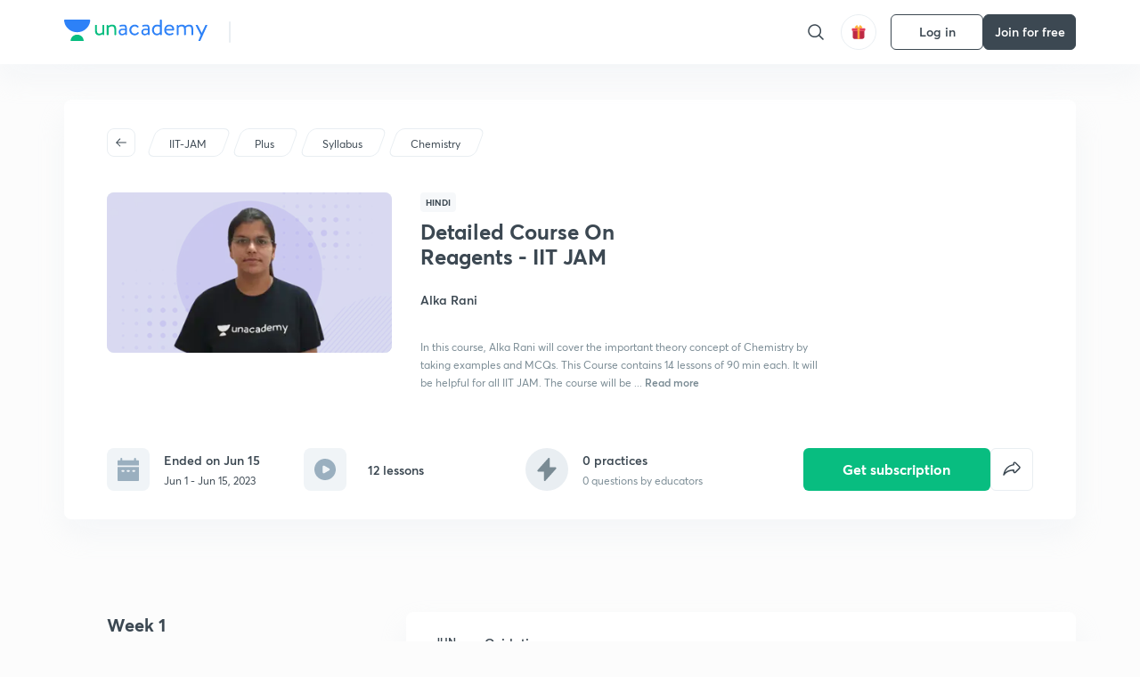

--- FILE ---
content_type: text/html; charset=utf-8
request_url: https://unacademy.com/course/detailed-course-on-reagents-iit-jam/DUB8CQ7Y
body_size: 44478
content:
<!DOCTYPE html><html lang="en"><head><meta charSet="utf-8"/><meta name="viewport" content="width=device-width, initial-scale=1.0"/><style>:root{
      --filter: 0;
      --theme: light;
      --color-opacity: 1;

      --color-base-0: #FCFCFC;
      --color-base-1: #FFFFFF;
      --color-base-light-0: #F7F9FB;
      --color-base-light-0-secondary: #F7F9FB;
      --color-base-fill: #3C4852;

      --color-text-primary: #3C4852;
      --color-text-secondary: #7A8B94;
      --color-text-tertiary: #FFFFFF;
      --color-text-secondary-light: #A6B3BA;
      --color-text-primary-light: #7A8B94;

      --color-shadow: rgba(233, 238, 242, 0.4);
      --color-shadow2: rgba(221, 230, 237, 0.4);
      --color-overlay: rgba(0, 0, 0, 0.5);
      --color-divider: #E9EEF2;
      --color-divider-secondary: #F0F4F7;
      --color-divider-tertiary: #3C4852;

      --color-primary-focus: #1E2429;
      --color-green-focus: #00965;
      --color-red-border-focus: #FEF5F5;
      --color-red-fill-focus: #C53D3D;
      --color-background:#FFF4E5;
      --color-progress-grey: #636D75;
      --color-progress-grey-secondary: #8A9197;
      --color-progress-base: #B1B6BA;
      --color-progress-base-secondary: #D8DADC;
      --color-purple: #E5E1FF;
      --color-purple-dark: #7F6EFC;
      --color-progress-base-primary: #000000;
      --color-purple-secondary: rgba(152, 117, 255, 0.1);
      --color-grey-background: #595959;

      --color-orange-1: #FFF5E5;

      --color-brown-1: #522C2C;
      --color-brown-2: #522C2C;
      --color-brown-3:  #A46840;

      --color-violet-1: #F7F9FB;
      --color-violet-2: #6B6D9C;

      --color-yellow-1: #B2863B;

      --color-blue-1: #45889F;

      --color-educator-bg: #F4F4F4;

      --color-accent-blue: #2d81f7;

      --color-red-1:#D84141;
      
      --color-red-2:#FFD8D8;

      --color-green-2: #08BD80;

      --color-grey-1: #e6e6e6;

      --color-blue-bg:rgba(45, 129, 247, 0.1);

      --color-blue-text: #086FFF;
    
      --color-bg-yellow: #FFFBEE;

       --color-brown-title: #905318;

      --color-green-bg: rgba(8, 189, 128, 0.1);

      --color-green-focus: rgba(0, 153, 101, 1);

      ;
  --color-i-white: #FFFFFF;
  --color-i-gray-93: #ABC9C7;
  --color-i-gray-94: #B9DFDC;
  --color-i-gray-95: #CADDDC;
  --color-i-gray-96: #DCEFED;
  --color-i-gray-97: #D8E6E5;
  --color-i-gray-98: #F3F5F7;
  --color-i-gray-99: #FCFCFC;
  --color-i-white-99: #EBF6F5;
  --color-i-green-99: #8DCCC5;
  --color-i-all-black: #000000;
  --color-i-pitch-black: #000000;
  --color-i-light-gray: #FCFCFCF;
  --color-i-white-v2: #8698a6;
  --color-i-white-v3: #FEFEFE;
  --color-i-gray: #627984;
  --color-i-gray-2: #CACACA;
  --color-i-gray-v2: #F0F4F7;
  --color-i-light-green: #E6F8F2;
  --color-i-light-orange: #FFEBCE;
  --color-i-light-red: #FFDAE1;
  --color-i-light-blue: #E5EDFA;
  --color-i-transparent-blue: #EAF2FE;
  --color-i-violet: #BA61D4;
  --color-i-vanilla: #F08FB4;
  --color-i-black: #3C4852;
  --color-i-black-light-25: rgba(60, 72, 82, 0.3);
  --color-i-dark-gray: #333333;
  --color-i-golden: #FFF7E8;
  --color-i-dark-gray-blue: #364049;
  
  --color-i-green: #08bd80;
  --color-i-green-light: rgba(8, 189, 128, 0.10);
  --color-i-green-focus: #009965;
  --color-i-blue: #2d81f7;
  --color-i-red: #eb5757;
  --color-i-red-light: rgba(235, 87, 87, 0.05);
  --color-i-red-focus: #C53D3D;
  --color-i-orange: #FFAD3B;
  

  --color-i-icon-gold: #F4D978;
  --color-i-icon-timer-gold: #D2B85A;
  --color-i-icon-butter: #DABC4C;
  --color-i-icon-butter-light: #FFE1BE52;
  --color-i-icon-black: #222222;
  --color-i-icon-dark-base: #2A2B2D;
  --color-i-icon-dark-header: #0909095c;
  --color-i-icon-dark-primary: #101010;
  --color-i-icon-dark-primary-transparent: #101010F2;
  --color-i-icon-light-hover: #2e2e2e;
  --color-i-icon-shadow: #3b3838bf;
  --color-i-icon-dark: #181919;
  --color-i-icon-dark-button: #242526;
  --color-i-icon-dark-secondary: #A2A0A2;
  --color-i-icon-dark-tertiary: #121212;
  --color-i-icon-dark-supporting: #424244;
  --color-i-icon-dark-supporting-secondary: #151515;
  --color-i-icon-light-tertiary: #F4F4F3;
  --color-i-icon-tacha: #CDB660;
  --color-i-icon-loader: #9098A3BF;
  --color-i-icon-progress: #FCFCFC30;
  --color-i-icon-overlay: #080808f2;
  --color-i-icon-gradient-1: #AA823D;
  --color-i-icon-gradient-2: #EFE288;
  --color-i-icon-gradient-3: #D1B85A;
  --color-i-icons-gradient: linear-gradient(261.69deg, #AA823D -0.19%, #EFE288 59.57%, #D1B85A 85.24%);
  --color-i-icons-skeleton-gradient: linear-gradient(90deg, rgba(0, 0, 0, 0),rgba(69, 64, 64, 0.23), rgba(0, 0, 0, 0));
  --color-i-icon-divider: #2A2B2D;
  --color-i-icon-base-fill: #F8F8F8;
  --color-i-icon-light-border: #2a2b2d6b;

  --color-i-accent-green: #08bd80;

  --color-i-text-black: #808080;
  --color-i-test: #4BB0D0;
  --color-i-combat: #2D81F7;
  --color-i-lmp: #5054cf;
  --color-i-silver: #837D8A;
  --color-i-light-silver: #E9E5EE;
  --color-i-divider: #e9eef2;
  --color-i-class: rgba(80, 84, 207, 0.15);
  --color-i-notes: rgba(255, 148, 115, 0.15);
  --color-i-practice: rgba(25, 154, 162, 0.15);
  --color-i-test-pink: rgba(234, 90, 143, 0.15);
  --color-i-combat-blue: rgba(60, 127, 250, 0.15);
  --color-i-white-transparent: rgba(252, 252, 252, 0.843);
  --color-i-winter-logo-blue: #003c8f;

  --color-i-facebook: #3B5998;
  --color-i-twitter: #00ACEE;
  --color-i-linkedIn: #0072B1;

  --color-i-light-gray: #FCFCFCF;
  --color-i-white-v2: #8698a6;
  --color-i-gray: #627984;
  --color-i-gray-v2: #F0F4F7;
  --color-i-gray-1: #a0a0a0;
  --color-i-gray-2: #c4c4c4;
  --color-i-gray-3: #9AAFBF;
  --color-i-gray-4: #EAEDF4;
  --color-i-gray-5: #D4DCE2;
  --color-i-gray-6: #F3F9FE;
  --color-i-gray-7: #F7F9FA;
  --color-i-gray-8: #94a8b3;
  --color-i-gray-9: #F4F4F3;
  --color-i-gray-10: #f8fafd;
  --color-i-gray-11: #DEE6EB;
  --color-i-gray-12: #828282;
  --color-i-gray-13: #7A8B94;
  --color-i-gray-14: #dde6ed;
  --color-i-gray-15: #7893a7;
  --color-i-gray-16: #EEEEEE;
  --color-i-gray-17: #6d6c84;
  --color-i-gray-18: #636D75;
  --color-i-gray-19: #f4f4f4;
  --color-i-gray-20: #babac0;
  --color-i-gray-21: #a0a0a5;
  --color-i-gray-22: #f0f0f0;
  --color-i-gray-23: #6d6d6d;
  --color-i-gray-24: #a0a096;
  --color-i-gray-25: #bcc5c9;
  --color-i-gray-26: #e1e0e0;
  --color-i-gray-27: #ededed;
  --color-i-gray-light-25: rgba(188, 197, 201, 0.3);
  --color-i-gray-28: #f8f8f8;
  --color-i-gray-29: #eBeBe8;
  --color-i-gray-30: rgba(0, 0, 0, 0.7);
  --color-i-gray-31: #d9d9d9;
  --color-i-gray-32: rgba(134, 152, 166, 0.12);
  --color-i-gray-33: rgba(255, 173, 59, 0.12);
  --color-i-gray-34: rgba(255, 255, 255, 0.14);
  --color-i-gray-35: #ebebeb;
  --color-i-gray-36: #f5f8fc;
  --color-i-gray-37: rgba(233, 238, 242, 0);
  --color-i-gray-38: #8B8B8B;
  --color-i-gray-39: #849295;
  --color-i-gray-40: #54748C;
  --color-i-gray-41: #f5f5f5;
  --color-i-gray-42: #8FA3B2;

  --color-i-violet-1: #7b8ab5;
  --color-i-violet-2: #493aaf;
  --color-i-violet-3: #ebe8ff;
  --color-i-violet-4: #5054CF;
  --color-i-violet-5: #4939ad;
  --color-i-violet-6: #eae7fa;
  --color-i-violet-7: #7b8ab5;
  --color-i-violet-8: #162e6d;
  --color-i-violet-9: #5754DB;
  --color-i-violet-10: #7D57EB;
  --color-i-violet-11: #F4F1FF;
  --color-i-violet-12: #7260E0;
  --color-i-violet-13: #9762f6;
  --color-i-violet-14: #8873FF;
  --color-i-violet-15: #9875FF;
  --color-i-violet-16: #070D1E;
  --color-i-violet-light: #B3C6F2;
  --color-i-violet-dark: #00154a;
  --color-i-violet-dark-1: #f7f9fb;
  --color-i-violet-light-1: #1f3262;
  --color-i-violet-17: #EDDEFF;
  --color-i-violet-18: #4B138F;
  --color-i-violet-19: #5816A9;
  --color-i-violet-20: #DFDEFF;
  --color-i-violet-21: #3B077A;
  --color-i-violet-22: #071437;
  --color-i-voilet-23: #745ae3;
  --color-i-voilet-24: rgba(45, 129, 247, 0.07);
  --color-i-voilet-25: #7B2C57;


  --color-i-blue: #2d81f7;
  --color-i-blue-1: #a9d4ff;
  --color-i-blue-2: #76baff;
  --color-i-blue-3: #1087ff;
  --color-i-blue-4: #1380d0;
  --color-i-blue-5: #e8f1ff;
  --color-i-blue-6: #f7faff;
  --color-i-blue-7: #3878D4;
  --color-i-blue-8: rgba(150, 194, 255, 0.8);
  --color-i-blue-9: #81b5ff;
  --color-i-blue-10: #f1f9ff;
  --color-i-blue-11: #f2f7fa;
  --color-i-blue-12: #54A4FF;
  --color-i-blue-13: rgba(229, 244, 255, 0.44);
  --color-i-blue-14: #eaf2fe;
  --color-i-blue-15: #eef6ff;
  --color-i-blue-16: #10A5D4;
  --color-i-blue-17: #5F8CF3;
  --color-i-blue-18: #408cf7;
  --color-i-blue-19: #1c76f3;
  --color-i-blue-20: #46BBE7;
  --color-i-blue-21: #0078d7;
  --color-i-blue-22: #f2f8ff;
  --color-i-blue-23: #086FFF;
  --color-i-blue-24: #20496b;
  --color-i-blue-25: #49BBDE;
  --color-i-blue-26: #ECF4FE;
  --color-i-blue-27: rgba(45, 129, 247, 0.1);
  --color-i-blue-28 : #d2e4fe;
  --color-i-blue-29 : #116ae8;
  --color-i-blue-30 : #CEE4FF;
  --color-i-blue-31 : #073D7F;
  --color-i-blue-32: #C2D8F3;
  --color-i-blue-33: #4A74BE;
  --color-i-blue-34: #3CAAEB;
  --color-i-blue-35 : #57b4f8;
  --color-i-blue-36: #C3D5E3;
  --color-i-blue-37: #E9F2FF;
  --color-i-blue-38: #209AB5;
  --color-i-blue-39: #069AB8;
  --color-i-blue-40: #3F51b5;
  --color-i-blue-41: #f8f8ff;
  --color-i-blue-42: rgba(32, 159, 177, 0.1);
  --color-i-blue-43: #004D81;
  --color-i-blue-44: #0D1837;
  --color-i-blue-45: #0D4491;
  --color-i-blue-46: #5873FF;
  --color-i-blue-47: #2d81f71a;
  --color-i-blue-48: #E6F0FE;

  --color-i-orange-1: #FFAD3B;
  --color-i-orange-2: #F19731;
  --color-i-orange-3: #FFEBCE;
  --color-i-orange-4: #ffeed7;
  --color-i-orange-5: #ffdc96;
  --color-i-orange-6: #fff0d0;
  --color-i-orange-7: #fff6e2;
  --color-i-orange-8: #fae3bd;
  --color-i-orange-9: #ffedd3;
  --color-i-orange-10: #fffbeb;
  --color-i-orange-11: #FFB800;
  --color-i-orange-12: #FDD0A8;
  --color-i-orange-13: #FFAA00;
  --color-i-orange-14: #FFF7EC;
  --color-i-orange-15: #EBD3A7;
  --color-i-orange-16: rgba(255, 173, 59, 0.12);
  --color-i-orange-17: rgba(233, 149, 23, 0.1);
  --color-i-orange-18: #FFF9F0;
  --color-i-orange-19: #FFF0DE;
  --color-i-orange-20: #F4D199;
  --color-i-orange-21: #FFF6EA;
  --color-i-orange-22: #ff9502;
  --color-i-orange-23: #833D0F;
  --color-i-orange-24: #FDC473CC;

  
  --color-i-yellow-1: #F1C119;
  --color-i-yellow-2: #FFE294;
  --color-i-yellow-3: #fff2d7;
  --color-i-yellow-4: #FDB858;
  --color-i-yellow-5: #FF9706;
  --color-i-yellow-6: #FFF3C9;
  --color-i-yellow-7: #CBA678;
  --color-i-yellow-8: #FCF8E7;
  --color-i-yellow-9: #fffefc;
  --color-i-yellow-10: #E79422;
  --color-i-yellow-13: #FFDA7C;
  --color-i-yellow-14: #F1B334;
  

  --color-i-pink-1: #fdeeee;
  --color-i-pink-2: #FFDAE1;
  --color-i-pink-3: #ffcdcd;
  --color-i-pink-4: #fe7b7c;
  --color-i-pink-5: #FFF4F4;
  --color-i-pink-6: #FDEFEF;
  --color-i-pink-7: #ff8080;


  --color-i-red-focus: #C53D3D;
  --color-i-red: #eb5757;
  --color-i-red-1: #F67474;
  --color-i-red-2: #EA6060;
  --color-i-red-3: #EB5757;
  --color-i-red-4:  #EB57571A;

  --color-i-brown-1: #B67245;
  --color-i-brown-2: #905318;
  --color-i-brown-3: #ab8355;
  --color-i-brown-4: #6C2A18;
  --color-i-brown-5: #6C520B;
  --color-i-brown-6: rgba(255, 173, 59, 0.2);
  --color-i-brown-7: #522C2C;
  --color-i-brown-8: #5D3402;
  --color-i-brown-9: #594602;
  --color-i-brown-10: #93550A;
  --color-i-brown-11: #885626;
  --color-i-brown-12: rgba(255, 173, 59, 0.1);
  --color-i-brown-13:  #DE7800;
  --color-i-brown-14: #CD691E;


  --color-i-turquoise-1: #21C5C6;
  --color-i-turquoise-2: #17AEB5;
  --color-i-turquoise-3: #a9f4fc;
  --color-i-turquoise-4: #199AA2;
  --color-i-turquoise-5: #01BCDB;
  --color-i-turquoise-6: #1FC1C1;

  --color-i-light-green: #E6F8F2;
  --color-i-green: #08bd80;
  --color-i-green-focus: #009965;
  --color-i-accent-green: #08bd80;
  --color-i-quiz: #04AA82;
  --color-i-green-1: #eefff7;
  --color-i-green-2: #cdfbe5;
  --color-i-green-3: #93B112;
  --color-i-green-4: #079364;
  --color-i-green-5: #62DBB2;
  --color-i-green-6: #E3F5EF;
  --color-i-green-7: #01B196;
  --color-i-green-8: #199AA2;
  --color-i-green-9: #1CC18A;
  --color-i-green-10: #E7F9F3;
  --color-i-green-11: #44A182;
  --color-i-green-12: rgba(8, 189, 128, 0.1);
  --color-i-green-13: #CAFFFF;
  --color-i-green-14: #086969;
  --color-i-green-15: #D5FFEB;
  --color-i-green-16: #00312A;
  --color-i-green-17: #008E7E;
  --color-i-green-18: #0099651A;

  --color-i-pitch-black: #000000;
  --color-i-black-1: #202022;
  --color-i-black-2: #0b1a3e;
  --color-i-black-3: #1f2432;
  --color-i-black-4: #071128;
  --color-i-black-5: #2c2c2e;
  --color-i-black-6: rgba(11, 11, 11, 0.4);
  --color-i-black-7: #2C3236;
  --color-i-black-8: #404040;
  --color-i-black-9: #01100D;
  --color-i-black-10: #00000080;

  --color-i-gold-1: #FED05C;
  --color-i-gold-2: #FDF5E4;
  --color-i-gold-3: #FFE6B2;
  --color-i-gold-4: #FFF8E0;

  --color-i-silver-1: #F8FBFD;
  --color-i-silver-2: #E2EDF4;

  --color-i-highlight: #FFEEC4;
  --color-i-current-highlight: #FBD39B;
  --color-i-yellow-11: #fffaf3;
  --color-i-yellow-12: #fef4e6;
  --color-i-orange-light: #FFAD3B;
  --color-i-orange-streaks: #FFB54E;
  --color-i-orange-dark: #f99d47;
  --color-i-blue-streaks: #34A4FF;

  --color-rank-pill-1: #B2863B;
  --color-rank-pill-2: #45889F;
  --color-rank-pill-3: #A46840;
  --color-rank-pill-4: #6B6D9C;

  --color-accent-blue: #2d81f7;

  --color-red-1:#D84141;
      
  --color-red-2:#FFD8D8;

  --color-green-2: #08BD80;

  --color-grey-1: #e6e6e6;

}</style><link rel="preload" as="image" imageSrcSet="https://static.uacdn.net/production/_next/static/images/giftHomePage.svg?q=75&amp;auto=format%2Ccompress&amp;w=32 1x, https://static.uacdn.net/production/_next/static/images/giftHomePage.svg?q=75&amp;auto=format%2Ccompress&amp;w=48 2x"/><meta name="twitter:card" content="summary"/><meta name="twitter:creator" content="@unacademy"/><meta property="og:type" content="website"/><meta property="og:image:width" content="800"/><meta property="og:image:height" content="600"/><meta property="og:site_name" content="Unacademy"/><meta property="theme-color" content="FFA500"/><meta property="twitter:app:id:iphone" content="1342565069"/><meta property="twitter:app:id:ipad" content="1342565069"/><meta property="twitter:app:id:googleplay" content="4976430399163977061"/><meta property="twitter:app:url:iphone" content="medium://p/9fd506428204"/><meta property="twitter:app:name:iphone" content="Unacademy IOS"/><meta property="al:ios:app_name" content="Unacademy IOS"/><meta property="al:ios:app_store_id" content="1342565069"/><meta property="al:ios:url" content="medium://p/9fd506428204"/><meta property="al:android:package" content="com.unacademyapp"/><meta property="al:android:url" content="unacademy://goal/ssc-exams/VLEMN/free"/><meta property="al:android:app_name" content="Unacademy Android"/><meta name="robots" content="index,follow"/><meta name="googlebot" content="index,follow"/><meta property="og:url" content="https://unacademy.com/course/detailed-course-on-reagents-iit-jam/DUB8CQ7Y"/><meta property="og:image" content="https://static.uacdn.net/thumbnail/graph_images/08df109ae80441398e6a428b836cc793.png"/><title>IIT-JAM  - Detailed Course On Reagents - IIT JAM by Unacademy</title><meta property="og:title" content="IIT-JAM  - Detailed Course On Reagents - IIT JAM by Unacademy"/><meta name="description" content="Enrol for IIT-JAM  Detailed Course On Reagents - IIT JAM conducted by Alka Rani on Unacademy. The course is taught in Hindi."/><meta property="og:description" content="Enrol for IIT-JAM  Detailed Course On Reagents - IIT JAM conducted by Alka Rani on Unacademy. The course is taught in Hindi."/><link rel="canonical" href="https://unacademy.com/course/detailed-course-on-reagents-iit-jam/DUB8CQ7Y"/><script type="application/ld+json">{"@context":"https:\/\/schema.org\/","@graph":[{"@context":"https:\/\/schema.org\/","@type":"Course","image":"https:\/\/static.uacdn.net\/thumbnail\/course\/v2\/4547F50E-1529-49FA-A03F-8AEB379CFF74_plus.png?q=100&w=512","courseCode":"DUB8CQ7Y","accessMode":["auditory","visual"],"url":"https:\/\/unacademy.com\/course\/detailed-course-on-reagents-iit-jam\/DUB8CQ7Y","thumbnailUrl":"https:\/\/static.uacdn.net\/thumbnail\/course\/v2\/4547F50E-1529-49FA-A03F-8AEB379CFF74_plus.png?q=100&w=512","provider":{"@type":"Organization","name":"Alka Rani","sameAs":"https:\/\/unacademy.com\/@Alka1809"},"about":{"name":"Chemistry"},"audience":{"audienceType":["Anyone Prepearing for IIT-JAM "],"@type":"Audience"},"name":"Detailed Course On Reagents - IIT JAM","inLanguage":"Hindi","publisher":{"@type":"Organization","name":"Unacademy","sameAs":"https:\/\/unacademy.com\/"},"description":"In this course, Alka Rani will cover the important theory concept of Chemistry by taking examples and MCQs. This Course contains 14 lessons of 90 min each. It will be helpful for all IIT JAM. The course will be covered in Hindi and the notes will be provided in English","@id":"https:\/\/unacademy.com\/course\/detailed-course-on-reagents-iit-jam\/DUB8CQ7Y","creator":[{"@type":"Person","name":"Alka Rani"}],"isAccessibleForFree":"http:\/\/schema.org\/False","hasCourseInstance":[{"@type":"CourseInstance","courseMode":["Online","Distance Learning"],"startDate":"2023-06-1"}]},{"@context":"https:\/\/schema.org\/","@type":"BreadcrumbList","itemListElement":[{"@type":"ListItem","position":1,"name":"Explore","item":"https:\/\/unacademy.com\/explore"},{"@type":"ListItem","position":2,"name":"IIT-JAM ","item":"https:\/\/unacademy.com\/goal\/iit-jam\/SIFWL"},{"@type":"ListItem","position":3,"name":"Detailed Course On Reagents - IIT JAM","item":"https:\/\/unacademy.com\/course\/detailed-course-on-reagents-iit-jam\/DUB8CQ7Y"}]}]}</script><link rel="preload" as="image" imageSrcSet="https://static.uacdn.net/thumbnail/course/v2/4547F50E-1529-49FA-A03F-8AEB379CFF74_plus.png?q=75&amp;w=384&amp;auto=format%2Ccompress 1x, https://static.uacdn.net/thumbnail/course/v2/4547F50E-1529-49FA-A03F-8AEB379CFF74_plus.png?q=75&amp;w=640&amp;auto=format%2Ccompress 2x"/><link rel="preload" as="image" imageSrcSet="https://static.uacdn.net/production/_next/static/images/logo.svg?q=75&amp;auto=format%2Ccompress&amp;w=256 1x, https://static.uacdn.net/production/_next/static/images/logo.svg?q=75&amp;auto=format%2Ccompress&amp;w=384 2x"/><meta name="next-head-count" content="34"/><link rel="shortcut icon" href="https://static.uacdn.net/production/_next/static/favicon.ico"/><meta name="theme-color" content="#3C4852"/><link rel="manifest" href="/static/manifest.json" crossorigin="use-credentials"/><meta name="mobile-web-app-capable" content="yes"/><meta name="apple-mobile-web-app-capable" content="yes"/><meta name="application-name" content="Unacademy"/><meta name="apple-mobile-web-app-title" content="Unacademy"/><meta property="og:logo" content="https://static.uacdn.net/production/_next/static/icons/icon-72x72.png"/><meta property="og:logo" content="https://static.uacdn.net/production/_next/static/icons/icon-96x96.png"/><meta property="og:logo" content="https://static.uacdn.net/production/_next/static/icons/icon-128x128.png"/><meta property="og:logo" content="https://static.uacdn.net/production/_next/static/icons/icon-144x144.png"/><meta property="og:logo" content="https://static.uacdn.net/production/_next/static/icons/icon-152x152.png"/><meta property="og:logo" content="https://static.uacdn.net/production/_next/static/icons/icon-192x192.png"/><meta property="og:logo" content="https://static.uacdn.net/production/_next/static/icons/icon-384x384.png"/><meta property="og:logo" content="https://static.uacdn.net/production/_next/static/icons/icon-512x512.png"/><link rel="apple-touch-icon" href="https://static.uacdn.net/production/_next/static/icons/icon-192x192.png"/><meta name="msapplication-starturl" content="/"/><link rel="preconnect" href="https://static.uacdn.net" crossorigin="true"/><link rel="preconnect" href="https://errors3.unacademy.com/" crossorigin="true"/><link rel="dns-prefetch" href="https://www.google-analytics.com" crossorigin="true"/><script async="" src="https://www.googletagmanager.com/gtag/js?id=GTM-5F85XTW"></script><script>
            window.dataLayer = window.dataLayer || [];
            function gtag(){dataLayer.push(arguments);}
            gtag('js', new Date());
            gtag('config', 'GTM-5F85XTW', {
              page_path: window.location.pathname,
            });
          </script><noscript data-n-css=""></noscript><script defer="" nomodule="" src="https://static.uacdn.net/production/_next/static/chunks/polyfills-c67a75d1b6f99dc8.js"></script><script data-partytown-config="">
            partytown = {
              lib: "https://static.uacdn.net/production/_next/static/~partytown/"
            };
          </script><script data-partytown="">!(function(w,p,f,c){c=w[p]=w[p]||{};c[f]=(c[f]||[])})(window,'partytown','forward');/* Partytown 0.7.5 - MIT builder.io */
!function(t,e,n,i,r,o,a,d,s,c,p,l){function u(){l||(l=1,"/"==(a=(o.lib||"/~partytown/")+(o.debug?"debug/":""))[0]&&(s=e.querySelectorAll('script[type="text/partytown"]'),i!=t?i.dispatchEvent(new CustomEvent("pt1",{detail:t})):(d=setTimeout(f,1e4),e.addEventListener("pt0",w),r?h(1):n.serviceWorker?n.serviceWorker.register(a+(o.swPath||"partytown-sw.js"),{scope:a}).then((function(t){t.active?h():t.installing&&t.installing.addEventListener("statechange",(function(t){"activated"==t.target.state&&h()}))}),console.error):f())))}function h(t){c=e.createElement(t?"script":"iframe"),t||(c.setAttribute("style","display:block;width:0;height:0;border:0;visibility:hidden"),c.setAttribute("aria-hidden",!0)),c.src=a+"partytown-"+(t?"atomics.js?v=0.7.5":"sandbox-sw.html?"+Date.now()),e.body.appendChild(c)}function f(n,r){for(w(),i==t&&(o.forward||[]).map((function(e){delete t[e.split(".")[0]]})),n=0;n<s.length;n++)(r=e.createElement("script")).innerHTML=s[n].innerHTML,e.head.appendChild(r);c&&c.parentNode.removeChild(c)}function w(){clearTimeout(d)}o=t.partytown||{},i==t&&(o.forward||[]).map((function(e){p=t,e.split(".").map((function(e,n,i){p=p[i[n]]=n+1<i.length?"push"==i[n+1]?[]:p[i[n]]||{}:function(){(t._ptf=t._ptf||[]).push(i,arguments)}}))})),"complete"==e.readyState?u():(t.addEventListener("DOMContentLoaded",u),t.addEventListener("load",u))}(window,document,navigator,top,window.crossOriginIsolated);</script><script id="gtm-script" type="text/partytown" data-nscript="worker">
            (function(w,d,s,l,i){w[l]=w[l]||[];w[l].push({'gtm.start':
            new Date().getTime(),event:'gtm.js'});var f=d.getElementsByTagName(s)[0],
            j=d.createElement(s),dl=l!='dataLayer'?'&l='+l:'';j.async=true;j.src=
            'https://www.googletagmanager.com/gtm.js?id='+i+dl;f.parentNode.insertBefore(j,f);
            })(window,document,'script','dataLayer', 'GTM-5F85XTW');
          </script><script id="appsflyer-onelink" src="https://static.uacdn.net/production/_next/static/onelink-smart-script-V2.js" type="text/javascript" defer="" data-nscript="beforeInteractive"></script><script src="https://static.uacdn.net/production/_next/static/chunks/webpack-65eb95c6faeef980.js" defer=""></script><script src="https://static.uacdn.net/production/_next/static/chunks/framework-a276e7e779152ce1.js" defer=""></script><script src="https://static.uacdn.net/production/_next/static/chunks/main-dcb22855a541aa7b.js" defer=""></script><script src="https://static.uacdn.net/production/_next/static/chunks/pages/_app-101e7e021ec0aebc.js" defer=""></script><script src="https://static.uacdn.net/production/_next/static/chunks/29107295-e58449d2aa441628.js" defer=""></script><script src="https://static.uacdn.net/production/_next/static/chunks/35303-0dc2cd0f75d6182a.js" defer=""></script><script src="https://static.uacdn.net/production/_next/static/chunks/5566-7c63988a5b741702.js" defer=""></script><script src="https://static.uacdn.net/production/_next/static/chunks/82492-c3b8df39b65cc4fc.js" defer=""></script><script src="https://static.uacdn.net/production/_next/static/chunks/2185-515a773abe8a6bea.js" defer=""></script><script src="https://static.uacdn.net/production/_next/static/chunks/36688-955528e047729d4e.js" defer=""></script><script src="https://static.uacdn.net/production/_next/static/chunks/89755-1a9999752ce09eac.js" defer=""></script><script src="https://static.uacdn.net/production/_next/static/chunks/50361-2e4664fde80d339a.js" defer=""></script><script src="https://static.uacdn.net/production/_next/static/chunks/13025-322410a968151173.js" defer=""></script><script src="https://static.uacdn.net/production/_next/static/chunks/35002-3cf387de2026a8da.js" defer=""></script><script src="https://static.uacdn.net/production/_next/static/chunks/65127-69f753063dff5e09.js" defer=""></script><script src="https://static.uacdn.net/production/_next/static/chunks/19802-f805ed6562385c99.js" defer=""></script><script src="https://static.uacdn.net/production/_next/static/chunks/17321-af3b2419f8e1be95.js" defer=""></script><script src="https://static.uacdn.net/production/_next/static/chunks/868-f2054ee19048d5cd.js" defer=""></script><script src="https://static.uacdn.net/production/_next/static/chunks/21322-eca98eb8746461ff.js" defer=""></script><script src="https://static.uacdn.net/production/_next/static/chunks/74061-f204c619912d6ea7.js" defer=""></script><script src="https://static.uacdn.net/production/_next/static/chunks/79253-00dbf202a253334e.js" defer=""></script><script src="https://static.uacdn.net/production/_next/static/chunks/16766-e5543847612c149a.js" defer=""></script><script src="https://static.uacdn.net/production/_next/static/chunks/42298-4bfb405466abc490.js" defer=""></script><script src="https://static.uacdn.net/production/_next/static/chunks/43433-13730999ec18db9e.js" defer=""></script><script src="https://static.uacdn.net/production/_next/static/chunks/80555-7311568fd513fd02.js" defer=""></script><script src="https://static.uacdn.net/production/_next/static/chunks/43496-c03af9aefb777797.js" defer=""></script><script src="https://static.uacdn.net/production/_next/static/chunks/22858-4adfe309e11deb86.js" defer=""></script><script src="https://static.uacdn.net/production/_next/static/chunks/38185-78c278e7972877b3.js" defer=""></script><script src="https://static.uacdn.net/production/_next/static/chunks/23566-34f10111a4ce8cda.js" defer=""></script><script src="https://static.uacdn.net/production/_next/static/chunks/26013-0084bda2a6ff4ebd.js" defer=""></script><script src="https://static.uacdn.net/production/_next/static/chunks/57131-26b333bdb760cd2b.js" defer=""></script><script src="https://static.uacdn.net/production/_next/static/chunks/50618-ea95c7a2071db5a8.js" defer=""></script><script src="https://static.uacdn.net/production/_next/static/chunks/75948-faddf5ac85331de4.js" defer=""></script><script src="https://static.uacdn.net/production/_next/static/chunks/31274-bec28b78f53b3804.js" defer=""></script><script src="https://static.uacdn.net/production/_next/static/chunks/35535-62bd417c97a180cd.js" defer=""></script><script src="https://static.uacdn.net/production/_next/static/chunks/24194-3a8441767ea0a941.js" defer=""></script><script src="https://static.uacdn.net/production/_next/static/chunks/68794-bcabfab7673bb8f0.js" defer=""></script><script src="https://static.uacdn.net/production/_next/static/chunks/67396-69feacaeb65c3a9c.js" defer=""></script><script src="https://static.uacdn.net/production/_next/static/chunks/22234-8d312837670e815f.js" defer=""></script><script src="https://static.uacdn.net/production/_next/static/chunks/48958-a0773bdfed1f6d35.js" defer=""></script><script src="https://static.uacdn.net/production/_next/static/chunks/pages/course/%5Bslug%5D/%5BcourseUID%5D-89ad6c3c4d5dad7f.js" defer=""></script><script src="https://static.uacdn.net/production/_next/static/puUBC5nO5NFbxYYIQU0Sw/_buildManifest.js" defer=""></script><script src="https://static.uacdn.net/production/_next/static/puUBC5nO5NFbxYYIQU0Sw/_ssgManifest.js" defer=""></script><style id="jss-server-side">.MuiButtonBase-root {
  color: inherit;
  border: 0;
  cursor: pointer;
  margin: 0;
  display: inline-flex;
  outline: 0;
  padding: 0;
  position: relative;
  align-items: center;
  user-select: none;
  border-radius: 0;
  vertical-align: middle;
  -moz-appearance: none;
  justify-content: center;
  text-decoration: none;
  background-color: transparent;
  -webkit-appearance: none;
  -webkit-tap-highlight-color: transparent;
}
.MuiButtonBase-root::-moz-focus-inner {
  border-style: none;
}
.MuiButtonBase-root.Mui-disabled {
  cursor: default;
  pointer-events: none;
}
@media print {
  .MuiButtonBase-root {
    color-adjust: exact;
  }
}
  .MuiIconButton-root {
    flex: 0 0 auto;
    color: rgba(0, 0, 0, 0.54);
    padding: 12px;
    overflow: visible;
    font-size: 1.5rem;
    text-align: center;
    transition: background-color 150ms cubic-bezier(0.4, 0, 0.2, 1) 0ms;
    border-radius: 50%;
  }
  .MuiIconButton-root:hover {
    background-color: rgba(0, 0, 0, 0.04);
  }
  .MuiIconButton-root.Mui-disabled {
    color: rgba(0, 0, 0, 0.26);
    background-color: transparent;
  }
@media (hover: none) {
  .MuiIconButton-root:hover {
    background-color: transparent;
  }
}
  .MuiIconButton-edgeStart {
    margin-left: -12px;
  }
  .MuiIconButton-sizeSmall.MuiIconButton-edgeStart {
    margin-left: -3px;
  }
  .MuiIconButton-edgeEnd {
    margin-right: -12px;
  }
  .MuiIconButton-sizeSmall.MuiIconButton-edgeEnd {
    margin-right: -3px;
  }
  .MuiIconButton-colorInherit {
    color: inherit;
  }
  .MuiIconButton-colorPrimary {
    color: #3f51b5;
  }
  .MuiIconButton-colorPrimary:hover {
    background-color: rgba(63, 81, 181, 0.04);
  }
@media (hover: none) {
  .MuiIconButton-colorPrimary:hover {
    background-color: transparent;
  }
}
  .MuiIconButton-colorSecondary {
    color: #f50057;
  }
  .MuiIconButton-colorSecondary:hover {
    background-color: rgba(245, 0, 87, 0.04);
  }
@media (hover: none) {
  .MuiIconButton-colorSecondary:hover {
    background-color: transparent;
  }
}
  .MuiIconButton-sizeSmall {
    padding: 3px;
    font-size: 1.125rem;
  }
  .MuiIconButton-label {
    width: 100%;
    display: flex;
    align-items: inherit;
    justify-content: inherit;
  }
  .MuiButton-root {
    color: rgba(0, 0, 0, 0.87);
    padding: 6px 16px;
    font-size: 0.875rem;
    min-width: 64px;
    box-sizing: border-box;
    transition: background-color 250ms cubic-bezier(0.4, 0, 0.2, 1) 0ms,box-shadow 250ms cubic-bezier(0.4, 0, 0.2, 1) 0ms,border 250ms cubic-bezier(0.4, 0, 0.2, 1) 0ms;
    font-family: "Roboto", "Helvetica", "Arial", sans-serif;
    font-weight: 500;
    line-height: 1.75;
    border-radius: 4px;
    letter-spacing: 0.02857em;
    text-transform: uppercase;
  }
  .MuiButton-root:hover {
    text-decoration: none;
    background-color: rgba(0, 0, 0, 0.04);
  }
  .MuiButton-root.Mui-disabled {
    color: rgba(0, 0, 0, 0.26);
  }
@media (hover: none) {
  .MuiButton-root:hover {
    background-color: transparent;
  }
}
  .MuiButton-root:hover.Mui-disabled {
    background-color: transparent;
  }
  .MuiButton-label {
    width: 100%;
    display: inherit;
    align-items: inherit;
    justify-content: inherit;
  }
  .MuiButton-text {
    padding: 6px 8px;
  }
  .MuiButton-textPrimary {
    color: #3f51b5;
  }
  .MuiButton-textPrimary:hover {
    background-color: rgba(63, 81, 181, 0.04);
  }
@media (hover: none) {
  .MuiButton-textPrimary:hover {
    background-color: transparent;
  }
}
  .MuiButton-textSecondary {
    color: #f50057;
  }
  .MuiButton-textSecondary:hover {
    background-color: rgba(245, 0, 87, 0.04);
  }
@media (hover: none) {
  .MuiButton-textSecondary:hover {
    background-color: transparent;
  }
}
  .MuiButton-outlined {
    border: 1px solid rgba(0, 0, 0, 0.23);
    padding: 5px 15px;
  }
  .MuiButton-outlined.Mui-disabled {
    border: 1px solid rgba(0, 0, 0, 0.12);
  }
  .MuiButton-outlinedPrimary {
    color: #3f51b5;
    border: 1px solid rgba(63, 81, 181, 0.5);
  }
  .MuiButton-outlinedPrimary:hover {
    border: 1px solid #3f51b5;
    background-color: rgba(63, 81, 181, 0.04);
  }
@media (hover: none) {
  .MuiButton-outlinedPrimary:hover {
    background-color: transparent;
  }
}
  .MuiButton-outlinedSecondary {
    color: #f50057;
    border: 1px solid rgba(245, 0, 87, 0.5);
  }
  .MuiButton-outlinedSecondary:hover {
    border: 1px solid #f50057;
    background-color: rgba(245, 0, 87, 0.04);
  }
  .MuiButton-outlinedSecondary.Mui-disabled {
    border: 1px solid rgba(0, 0, 0, 0.26);
  }
@media (hover: none) {
  .MuiButton-outlinedSecondary:hover {
    background-color: transparent;
  }
}
  .MuiButton-contained {
    color: rgba(0, 0, 0, 0.87);
    box-shadow: 0px 3px 1px -2px rgba(0,0,0,0.2),0px 2px 2px 0px rgba(0,0,0,0.14),0px 1px 5px 0px rgba(0,0,0,0.12);
    background-color: #e0e0e0;
  }
  .MuiButton-contained:hover {
    box-shadow: 0px 2px 4px -1px rgba(0,0,0,0.2),0px 4px 5px 0px rgba(0,0,0,0.14),0px 1px 10px 0px rgba(0,0,0,0.12);
    background-color: #d5d5d5;
  }
  .MuiButton-contained.Mui-focusVisible {
    box-shadow: 0px 3px 5px -1px rgba(0,0,0,0.2),0px 6px 10px 0px rgba(0,0,0,0.14),0px 1px 18px 0px rgba(0,0,0,0.12);
  }
  .MuiButton-contained:active {
    box-shadow: 0px 5px 5px -3px rgba(0,0,0,0.2),0px 8px 10px 1px rgba(0,0,0,0.14),0px 3px 14px 2px rgba(0,0,0,0.12);
  }
  .MuiButton-contained.Mui-disabled {
    color: rgba(0, 0, 0, 0.26);
    box-shadow: none;
    background-color: rgba(0, 0, 0, 0.12);
  }
@media (hover: none) {
  .MuiButton-contained:hover {
    box-shadow: 0px 3px 1px -2px rgba(0,0,0,0.2),0px 2px 2px 0px rgba(0,0,0,0.14),0px 1px 5px 0px rgba(0,0,0,0.12);
    background-color: #e0e0e0;
  }
}
  .MuiButton-contained:hover.Mui-disabled {
    background-color: rgba(0, 0, 0, 0.12);
  }
  .MuiButton-containedPrimary {
    color: #fff;
    background-color: #3f51b5;
  }
  .MuiButton-containedPrimary:hover {
    background-color: #303f9f;
  }
@media (hover: none) {
  .MuiButton-containedPrimary:hover {
    background-color: #3f51b5;
  }
}
  .MuiButton-containedSecondary {
    color: #fff;
    background-color: #f50057;
  }
  .MuiButton-containedSecondary:hover {
    background-color: #c51162;
  }
@media (hover: none) {
  .MuiButton-containedSecondary:hover {
    background-color: #f50057;
  }
}
  .MuiButton-disableElevation {
    box-shadow: none;
  }
  .MuiButton-disableElevation:hover {
    box-shadow: none;
  }
  .MuiButton-disableElevation.Mui-focusVisible {
    box-shadow: none;
  }
  .MuiButton-disableElevation:active {
    box-shadow: none;
  }
  .MuiButton-disableElevation.Mui-disabled {
    box-shadow: none;
  }
  .MuiButton-colorInherit {
    color: inherit;
    border-color: currentColor;
  }
  .MuiButton-textSizeSmall {
    padding: 4px 5px;
    font-size: 0.8125rem;
  }
  .MuiButton-textSizeLarge {
    padding: 8px 11px;
    font-size: 0.9375rem;
  }
  .MuiButton-outlinedSizeSmall {
    padding: 3px 9px;
    font-size: 0.8125rem;
  }
  .MuiButton-outlinedSizeLarge {
    padding: 7px 21px;
    font-size: 0.9375rem;
  }
  .MuiButton-containedSizeSmall {
    padding: 4px 10px;
    font-size: 0.8125rem;
  }
  .MuiButton-containedSizeLarge {
    padding: 8px 22px;
    font-size: 0.9375rem;
  }
  .MuiButton-fullWidth {
    width: 100%;
  }
  .MuiButton-startIcon {
    display: inherit;
    margin-left: -4px;
    margin-right: 8px;
  }
  .MuiButton-startIcon.MuiButton-iconSizeSmall {
    margin-left: -2px;
  }
  .MuiButton-endIcon {
    display: inherit;
    margin-left: 8px;
    margin-right: -4px;
  }
  .MuiButton-endIcon.MuiButton-iconSizeSmall {
    margin-right: -2px;
  }
  .MuiButton-iconSizeSmall > *:first-child {
    font-size: 18px;
  }
  .MuiButton-iconSizeMedium > *:first-child {
    font-size: 20px;
  }
  .MuiButton-iconSizeLarge > *:first-child {
    font-size: 22px;
  }
@media print {
  .MuiDialog-root {
    position: absolute !important;
  }
}
  .MuiDialog-scrollPaper {
    display: flex;
    align-items: center;
    justify-content: center;
  }
  .MuiDialog-scrollBody {
    overflow-x: hidden;
    overflow-y: auto;
    text-align: center;
  }
  .MuiDialog-scrollBody:after {
    width: 0;
    height: 100%;
    content: "";
    display: inline-block;
    vertical-align: middle;
  }
  .MuiDialog-container {
    height: 100%;
    outline: 0;
  }
@media print {
  .MuiDialog-container {
    height: auto;
  }
}
  .MuiDialog-paper {
    margin: 32px;
    position: relative;
    overflow-y: auto;
  }
@media print {
  .MuiDialog-paper {
    box-shadow: none;
    overflow-y: visible;
  }
}
  .MuiDialog-paperScrollPaper {
    display: flex;
    max-height: calc(100% - 64px);
    flex-direction: column;
  }
  .MuiDialog-paperScrollBody {
    display: inline-block;
    text-align: left;
    vertical-align: middle;
  }
  .MuiDialog-paperWidthFalse {
    max-width: calc(100% - 64px);
  }
  .MuiDialog-paperWidthXs {
    max-width: 444px;
  }
@media (max-width:507.95px) {
  .MuiDialog-paperWidthXs.MuiDialog-paperScrollBody {
    max-width: calc(100% - 64px);
  }
}
  .MuiDialog-paperWidthSm {
    max-width: 600px;
  }
@media (max-width:663.95px) {
  .MuiDialog-paperWidthSm.MuiDialog-paperScrollBody {
    max-width: calc(100% - 64px);
  }
}
  .MuiDialog-paperWidthMd {
    max-width: 960px;
  }
@media (max-width:1023.95px) {
  .MuiDialog-paperWidthMd.MuiDialog-paperScrollBody {
    max-width: calc(100% - 64px);
  }
}
  .MuiDialog-paperWidthLg {
    max-width: 1280px;
  }
@media (max-width:1343.95px) {
  .MuiDialog-paperWidthLg.MuiDialog-paperScrollBody {
    max-width: calc(100% - 64px);
  }
}
  .MuiDialog-paperWidthXl {
    max-width: 1920px;
  }
@media (max-width:1983.95px) {
  .MuiDialog-paperWidthXl.MuiDialog-paperScrollBody {
    max-width: calc(100% - 64px);
  }
}
  .MuiDialog-paperFullWidth {
    width: calc(100% - 64px);
  }
  .MuiDialog-paperFullScreen {
    width: 100%;
    height: 100%;
    margin: 0;
    max-width: 100%;
    max-height: none;
    border-radius: 0;
  }
  .MuiDialog-paperFullScreen.MuiDialog-paperScrollBody {
    margin: 0;
    max-width: 100%;
  }
  .MuiDivider-root {
    border: none;
    height: 1px;
    margin: 0;
    flex-shrink: 0;
    background-color: rgba(0, 0, 0, 0.12);
  }
  .MuiDivider-absolute {
    left: 0;
    width: 100%;
    bottom: 0;
    position: absolute;
  }
  .MuiDivider-inset {
    margin-left: 72px;
  }
  .MuiDivider-light {
    background-color: rgba(0, 0, 0, 0.08);
  }
  .MuiDivider-middle {
    margin-left: 16px;
    margin-right: 16px;
  }
  .MuiDivider-vertical {
    width: 1px;
    height: 100%;
  }
  .MuiDivider-flexItem {
    height: auto;
    align-self: stretch;
  }
  .MuiDrawer-docked {
    flex: 0 0 auto;
  }
  .MuiDrawer-paper {
    top: 0;
    flex: 1 0 auto;
    height: 100%;
    display: flex;
    outline: 0;
    z-index: 1200;
    position: fixed;
    overflow-y: auto;
    flex-direction: column;
    -webkit-overflow-scrolling: touch;
  }
  .MuiDrawer-paperAnchorLeft {
    left: 0;
    right: auto;
  }
  .MuiDrawer-paperAnchorRight {
    left: auto;
    right: 0;
  }
  .MuiDrawer-paperAnchorTop {
    top: 0;
    left: 0;
    right: 0;
    bottom: auto;
    height: auto;
    max-height: 100%;
  }
  .MuiDrawer-paperAnchorBottom {
    top: auto;
    left: 0;
    right: 0;
    bottom: 0;
    height: auto;
    max-height: 100%;
  }
  .MuiDrawer-paperAnchorDockedLeft {
    border-right: 1px solid rgba(0, 0, 0, 0.12);
  }
  .MuiDrawer-paperAnchorDockedTop {
    border-bottom: 1px solid rgba(0, 0, 0, 0.12);
  }
  .MuiDrawer-paperAnchorDockedRight {
    border-left: 1px solid rgba(0, 0, 0, 0.12);
  }
  .MuiDrawer-paperAnchorDockedBottom {
    border-top: 1px solid rgba(0, 0, 0, 0.12);
  }
  .MuiPopover-paper {
    outline: 0;
    position: absolute;
    max-width: calc(100% - 32px);
    min-width: 16px;
    max-height: calc(100% - 32px);
    min-height: 16px;
    overflow-x: hidden;
    overflow-y: auto;
  }
  .MuiMenu-paper {
    max-height: calc(100% - 96px);
    -webkit-overflow-scrolling: touch;
  }
  .MuiMenu-list {
    outline: 0;
  }
  .MuiTooltip-popper {
    z-index: 1500;
    pointer-events: none;
  }
  .MuiTooltip-popperInteractive {
    pointer-events: auto;
  }
  .MuiTooltip-popperArrow[x-placement*="bottom"] .MuiTooltip-arrow {
    top: 0;
    left: 0;
    margin-top: -0.71em;
    margin-left: 4px;
    margin-right: 4px;
  }
  .MuiTooltip-popperArrow[x-placement*="top"] .MuiTooltip-arrow {
    left: 0;
    bottom: 0;
    margin-left: 4px;
    margin-right: 4px;
    margin-bottom: -0.71em;
  }
  .MuiTooltip-popperArrow[x-placement*="right"] .MuiTooltip-arrow {
    left: 0;
    width: 0.71em;
    height: 1em;
    margin-top: 4px;
    margin-left: -0.71em;
    margin-bottom: 4px;
  }
  .MuiTooltip-popperArrow[x-placement*="left"] .MuiTooltip-arrow {
    right: 0;
    width: 0.71em;
    height: 1em;
    margin-top: 4px;
    margin-right: -0.71em;
    margin-bottom: 4px;
  }
  .MuiTooltip-popperArrow[x-placement*="left"] .MuiTooltip-arrow::before {
    transform-origin: 0 0;
  }
  .MuiTooltip-popperArrow[x-placement*="right"] .MuiTooltip-arrow::before {
    transform-origin: 100% 100%;
  }
  .MuiTooltip-popperArrow[x-placement*="top"] .MuiTooltip-arrow::before {
    transform-origin: 100% 0;
  }
  .MuiTooltip-popperArrow[x-placement*="bottom"] .MuiTooltip-arrow::before {
    transform-origin: 0 100%;
  }
  .MuiTooltip-tooltip {
    color: #fff;
    padding: 4px 8px;
    font-size: 0.625rem;
    max-width: 300px;
    word-wrap: break-word;
    font-family: "Roboto", "Helvetica", "Arial", sans-serif;
    font-weight: 500;
    line-height: 1.4em;
    border-radius: 4px;
    background-color: rgba(97, 97, 97, 0.9);
  }
  .MuiTooltip-tooltipArrow {
    margin: 0;
    position: relative;
  }
  .MuiTooltip-arrow {
    color: rgba(97, 97, 97, 0.9);
    width: 1em;
    height: 0.71em;
    overflow: hidden;
    position: absolute;
    box-sizing: border-box;
  }
  .MuiTooltip-arrow::before {
    width: 100%;
    height: 100%;
    margin: auto;
    content: "";
    display: block;
    transform: rotate(45deg);
    background-color: currentColor;
  }
  .MuiTooltip-touch {
    padding: 8px 16px;
    font-size: 0.875rem;
    font-weight: 400;
    line-height: 1.14286em;
  }
  .MuiTooltip-tooltipPlacementLeft {
    margin: 0 24px ;
    transform-origin: right center;
  }
@media (min-width:600px) {
  .MuiTooltip-tooltipPlacementLeft {
    margin: 0 14px;
  }
}
  .MuiTooltip-tooltipPlacementRight {
    margin: 0 24px;
    transform-origin: left center;
  }
@media (min-width:600px) {
  .MuiTooltip-tooltipPlacementRight {
    margin: 0 14px;
  }
}
  .MuiTooltip-tooltipPlacementTop {
    margin: 24px 0;
    transform-origin: center bottom;
  }
@media (min-width:600px) {
  .MuiTooltip-tooltipPlacementTop {
    margin: 14px 0;
  }
}
  .MuiTooltip-tooltipPlacementBottom {
    margin: 24px 0;
    transform-origin: center top;
  }
@media (min-width:600px) {
  .MuiTooltip-tooltipPlacementBottom {
    margin: 14px 0;
  }
}</style><style id="material-ui-styles-begin"></style><style id="material-ui-styles-end"></style></head><script type="application/ld+json">{"@context":"https://schema.org","@type":"WebSite","name":"Unacademy","alternateName":"Unacademy","url":"https://unacademy.com/","potentialAction":{"@type":"SearchAction","target":"https://unacademy.com/search/{search_term_string}","query-input":"required name=search_term_string"}}</script><link type="application/opensearchdescription+xml" rel="search" href="/opensearch.xml"/><body><noscript><iframe title="gtm" src="https://www.googletagmanager.com/ns.html?id=GTM-5F85XTW" height="0" width="0" style="display:none;visibility:hidden"></iframe></noscript><div id="__next"><style data-emotion="css-global 191jpgc">.h1_variant{font-size:48px;font-weight:700;line-height:56px;letter-spacing:-0.01em;}@media screen and (max-width: 47.95em){.h1_variant{font-size:32px;line-height:40px;}}.h2_variant{font-size:32px;font-weight:700;line-height:40px;letter-spacing:-0.01em;}@media screen and (max-width: 47.95em){.h2_variant{font-size:24px;line-height:32px;letter-spacing:-0.005em;}}.h3_variant{font-size:24px;font-weight:700;line-height:32px;letter-spacing:-0.005em;}@media screen and (max-width: 47.95em){.h3_variant{font-size:20px;line-height:26px;}}.h4_variant{font-size:20px;font-weight:700;line-height:26px;letter-spacing:-0.005em;}.h5_variant{font-size:16px;font-weight:600;line-height:24px;letter-spacing:-0.005em;}.h6_variant{font-size:14px;font-weight:600;line-height:20px;letter-spacing:0em;}.p1_variant{font-size:16px;font-weight:400;line-height:24px;letter-spacing:0em;}.p2_variant{font-size:14px;font-weight:400;line-height:20px;letter-spacing:0em;}.p3_variant{font-size:12px;font-weight:400;line-height:16px;letter-spacing:0em;}</style><!--$!--><template data-dgst="DYNAMIC_SERVER_USAGE"></template><!--/$--><style data-emotion="css-global ta60ka">html{line-height:1.15;-webkit-text-size-adjust:100%;}body{margin:0;}main{display:block;}h1{font-size:2em;margin:0.67em 0;}hr{box-sizing:content-box;height:0;overflow:visible;}pre{font-family:monospace,monospace;font-size:1em;}a{background-color:transparent;}abbr[title]{border-bottom:none;-webkit-text-decoration:underline;text-decoration:underline;-webkit-text-decoration:underline dotted;text-decoration:underline dotted;}b,strong{font-weight:bolder;}code,kbd,samp{font-family:monospace,monospace;font-size:1em;}small{font-size:80%;}sub,sup{font-size:75%;line-height:0;position:relative;vertical-align:baseline;}sub{bottom:-0.25em;}sup{top:-0.5em;}img{border-style:none;}button,input,optgroup,select,textarea{font-family:inherit;font-size:100%;line-height:1.15;margin:0;}button,input{overflow:visible;}button,select{text-transform:none;}button,[type="button"],[type="reset"],[type="submit"]{-webkit-appearance:button;}button::-moz-focus-inner,[type="button"]::-moz-focus-inner,[type="reset"]::-moz-focus-inner,[type="submit"]::-moz-focus-inner{border-style:none;padding:0;}button:-moz-focusring,[type="button"]:-moz-focusring,[type="reset"]:-moz-focusring,[type="submit"]:-moz-focusring{outline:1px dotted ButtonText;}fieldset{padding:0.35em 0.75em 0.625em;}legend{box-sizing:border-box;color:inherit;display:table;max-width:100%;padding:0;white-space:normal;}progress{vertical-align:baseline;}textarea{overflow:auto;}[type="checkbox"],[type="radio"]{box-sizing:border-box;padding:0;}[type="number"]::-webkit-inner-spin-button,[type="number"]::-webkit-outer-spin-button{height:auto;}[type="search"]{-webkit-appearance:textfield;outline-offset:-2px;}[type="search"]::-webkit-search-decoration{-webkit-appearance:none;}::-webkit-file-upload-button{-webkit-appearance:button;font:inherit;}details{display:block;}summary{display:-webkit-box;display:-webkit-list-item;display:-ms-list-itembox;display:list-item;}template{display:none;}[hidden]{display:none;}body{background-color:var(--color-base-0);}#mobile-chat-container{box-shadow:0px 16px 32px 0px var(--color-shadow)!important;}.fa{font-family:FontAwesome,sans-serif!important;}*{text-rendering:optimizeLegibility;box-sizing:border-box;word-break:break-word;outline:none;-webkit-text-decoration:none;text-decoration:none;margin:0;-webkit-font-smoothing:antialiased;-moz-osx-font-smoothing:grayscale;font-family:-apple-system,BlinkMacSystemFont,sans-serif;overscroll-behavior:none;}::selection{color:var(--color-i-black);background:rgba(8,189,128,0.4);}</style><!--$!--><template data-dgst="DYNAMIC_SERVER_USAGE"></template><!--/$--><style data-emotion="css 19fdje3-Container-Container">.css-19fdje3-Container-Container{min-height:100vh;background-color:var(--color-base-0);min-width:100%;position:relative;}@media only screen and (max-width:70.95em){.css-19fdje3-Container-Container{min-width:0px;}}@media only screen and (max-width:47.95em){.css-19fdje3-Container-Container{width:100vw;}}</style><div class="css-19fdje3-Container-Container e1kplr10"><style data-emotion="css 19vkxk5-HeaderContainer-HeaderContainer">.css-19vkxk5-HeaderContainer-HeaderContainer{height:72px;width:100%;position:-webkit-sticky;position:sticky;top:0;z-index:3;background:var(--color-base-1);box-shadow:0px 16px 32px 0px var(--color-shadow);position:-webkit-sticky;position:sticky;height:72px;background-color:var(
      );}@media only screen and (max-width: 70.95em){.css-19vkxk5-HeaderContainer-HeaderContainer{height:72px;}}@media only screen and (max-width: 47.95em){.css-19vkxk5-HeaderContainer-HeaderContainer{box-shadow:inset 0px -1px 0px var(--color-shadow);display:block;width:100%;height:48px;background-color:var(
      --color-base-1    );}}</style><header class="css-19vkxk5-HeaderContainer-HeaderContainer e1tj955r0"><style data-emotion="css 1a8ua3a-HeaderParent-HeaderParent">.css-1a8ua3a-HeaderParent-HeaderParent{width:1136px;margin:auto;height:100%;position:relative;display:-webkit-box;display:-webkit-flex;display:-ms-flexbox;display:flex;-webkit-align-items:center;-webkit-box-align:center;-ms-flex-align:center;align-items:center;height:72px;}@media only screen and (max-width: 70.95em){.css-1a8ua3a-HeaderParent-HeaderParent{width:728px;}}@media only screen and (max-width: 70.95em){.css-1a8ua3a-HeaderParent-HeaderParent{width:100%;padding:0 16px;}}@media only screen and (max-width: 47.95em){.css-1a8ua3a-HeaderParent-HeaderParent{display:-webkit-box;display:-webkit-flex;display:-ms-flexbox;display:flex;width:100%;height:48px;padding:16px;-webkit-box-pack:justify;-webkit-justify-content:space-between;justify-content:space-between;}}</style><div class="css-1a8ua3a-HeaderParent-HeaderParent e1tj955r1"><style data-emotion="css og5byc-LogoContainer">@media only screen and (max-width: 47.95em){.css-og5byc-LogoContainer{margin-right:12px;}}</style><div class="css-og5byc-LogoContainer e1tj955r8"><style data-emotion="css wlp5yf-Link">.css-wlp5yf-Link{color:var(--color-text-primary);line-height:150%;font-size:12px;font-weight:normal;-webkit-align-self:center;-ms-flex-item-align:center;align-self:center;height:24px;grid-column:1/5;pointer-events:auto;}@media only screen and (max-width: 70.95em){.css-wlp5yf-Link{grid-column:1/2;}}</style><a class=" css-wlp5yf-Link e1l00lnb0" role="" href="/"><div class="css-snyffe-LogoContainer esxnkqx0"><style data-emotion="css s91c6y-RegularLogoWrapper">.css-s91c6y-RegularLogoWrapper{display:block;}@media only screen and (max-width: 70.95em){.css-s91c6y-RegularLogoWrapper{display:none;}}</style><div class="css-s91c6y-RegularLogoWrapper esxnkqx2"><style data-emotion="css 1uhi9gr-RegularLogo">.css-1uhi9gr-RegularLogo{width:161;}</style><style data-emotion="css v21f9n-StyledNextImage-RegularLogo">.css-v21f9n-StyledNextImage-RegularLogo{-webkit-user-drag:none;-webkit-user-select:none;-moz-user-select:none;-ms-user-select:none;user-select:none;width:161;}</style><img alt="Company Logo" data-analytics="global" srcSet="https://static.uacdn.net/production/_next/static/images/logo.svg?q=75&amp;auto=format%2Ccompress&amp;w=256 1x, https://static.uacdn.net/production/_next/static/images/logo.svg?q=75&amp;auto=format%2Ccompress&amp;w=384 2x" src="https://static.uacdn.net/production/_next/static/images/logo.svg?q=75&amp;auto=format%2Ccompress&amp;w=384" width="161" height="24" decoding="async" data-nimg="1" class=" esxnkqx3 css-v21f9n-StyledNextImage-RegularLogo e1n3w55p0" style="color:transparent"/></div><style data-emotion="css feihy8-MobileLogoWrapper">.css-feihy8-MobileLogoWrapper{display:none;}@media only screen and (max-width: 70.95em){.css-feihy8-MobileLogoWrapper{display:block;}}</style><div class="css-feihy8-MobileLogoWrapper esxnkqx4"><style data-emotion="css 178kjmk-StyledMobileLogo">.css-178kjmk-StyledMobileLogo{height:30;width:24;}</style><style data-emotion="css yiq8ot-StyledNextImage-StyledMobileLogo">.css-yiq8ot-StyledNextImage-StyledMobileLogo{-webkit-user-drag:none;-webkit-user-select:none;-moz-user-select:none;-ms-user-select:none;user-select:none;height:30;width:24;}</style><img alt="Company Logo" data-analytics="global" srcSet="https://static.uacdn.net/production/_next/static/images/Mobile-Logo.svg?q=75&amp;auto=format%2Ccompress&amp;w=32 1x, https://static.uacdn.net/production/_next/static/images/Mobile-Logo.svg?q=75&amp;auto=format%2Ccompress&amp;w=48 2x" src="https://static.uacdn.net/production/_next/static/images/Mobile-Logo.svg?q=75&amp;auto=format%2Ccompress&amp;w=48" width="24" height="30" decoding="async" data-nimg="1" class=" esxnkqx5 css-yiq8ot-StyledNextImage-StyledMobileLogo e1n3w55p0" loading="lazy" style="color:transparent"/></div></div></a></div><style data-emotion="css 1r5ajta-GoalSelectorWrapper">.css-1r5ajta-GoalSelectorWrapper{display:-webkit-box;display:-webkit-flex;display:-ms-flexbox;display:flex;-webkit-align-items:center;-webkit-box-align:center;-ms-flex-align:center;align-items:center;}@media only screen and (max-width: 47.95em){.css-1r5ajta-GoalSelectorWrapper{-webkit-flex:1;-ms-flex:1;flex:1;margin-right:8px;}.css-1r5ajta-GoalSelectorWrapper button{padding-left:0px;}}</style><div class="css-1r5ajta-GoalSelectorWrapper e1tj955r7"><style data-emotion="css 1s83svo-Divider-StyledDivider">.css-1s83svo-Divider-StyledDivider{background-color:var(--color-divider);background-color:var(
      );}.css-1s83svo-Divider-StyledDivider.MuiDivider-root{margin:0 24px;height:24px;width:2px;border-radius:2px;}@media only screen and (max-width: 47.95em){.css-1s83svo-Divider-StyledDivider{display:none;}}</style><hr class="MuiDivider-root css-1s83svo-Divider-StyledDivider e1tj955r2 MuiDivider-vertical"/><!--$!--><template data-dgst="DYNAMIC_SERVER_USAGE"></template><!--/$--></div><style data-emotion="css 1ho4wgv-RightContentWrapper">.css-1ho4wgv-RightContentWrapper{display:-webkit-box;display:-webkit-flex;display:-ms-flexbox;display:flex;-webkit-align-items:center;-webkit-box-align:center;-ms-flex-align:center;align-items:center;margin-left:auto;}@media only screen and (max-width: 47.95em){.css-1ho4wgv-RightContentWrapper{display:none;}}</style><div class="css-1ho4wgv-RightContentWrapper e1tj955r3"><!--$!--><template data-dgst="DYNAMIC_SERVER_USAGE"></template><!--/$--><!--$!--><template data-dgst="DYNAMIC_SERVER_USAGE"></template><!--/$--><style data-emotion="css 1ia9gub-HeaderReferralWrapper">.css-1ia9gub-HeaderReferralWrapper{box-sizing:border-box;margin-right:16px;padding:4px 12px;height:40px;border:1px solid var(--color-i-divider);border-radius:4px;}.css-1ia9gub-HeaderReferralWrapper.MuiButton-root{text-transform:unset;border-radius:50%;min-width:40px;width:40px;height:40px;}@media only screen and (max-width: 47.95em){.css-1ia9gub-HeaderReferralWrapper{margin-right:8px;}.css-1ia9gub-HeaderReferralWrapper.MuiButton-root{min-width:32px;height:32px;width:32px;}}</style><button class="MuiButtonBase-root MuiButton-root MuiButton-text css-1ia9gub-HeaderReferralWrapper e1tj955r4" tabindex="0" type="button"><span class="MuiButton-label"><style data-emotion="css 1rfad6d-ReferralContainer">.css-1rfad6d-ReferralContainer{display:-webkit-box;display:-webkit-flex;display:-ms-flexbox;display:flex;-webkit-flex-direction:row;-ms-flex-direction:row;flex-direction:row;-webkit-align-items:center;-webkit-box-align:center;-ms-flex-align:center;align-items:center;gap:4px;-webkit-flex:none;-ms-flex:none;flex:none;}</style><div class="css-1rfad6d-ReferralContainer e1tj955r5"><style data-emotion="css fz77qc-StyledNextImage">.css-fz77qc-StyledNextImage{-webkit-user-drag:none;-webkit-user-select:none;-moz-user-select:none;-ms-user-select:none;user-select:none;}</style><span style="box-sizing:border-box;display:inline-block;overflow:hidden;width:initial;height:initial;background:none;opacity:1;border:0;margin:0;padding:0;position:relative;max-width:100%"><span style="box-sizing:border-box;display:block;width:initial;height:initial;background:none;opacity:1;border:0;margin:0;padding:0;max-width:100%"><img style="display:block;max-width:100%;width:initial;height:initial;background:none;opacity:1;border:0;margin:0;padding:0" alt="" aria-hidden="true" src="data:image/svg+xml,%3csvg%20xmlns=%27http://www.w3.org/2000/svg%27%20version=%271.1%27%20width=%2718%27%20height=%2718%27/%3e"/></span><img alt="avatar" srcSet="https://static.uacdn.net/production/_next/static/images/giftHomePage.svg?q=75&amp;auto=format%2Ccompress&amp;w=32 1x, https://static.uacdn.net/production/_next/static/images/giftHomePage.svg?q=75&amp;auto=format%2Ccompress&amp;w=48 2x" src="https://static.uacdn.net/production/_next/static/images/giftHomePage.svg?q=75&amp;auto=format%2Ccompress&amp;w=48" decoding="async" data-nimg="intrinsic" class="css-fz77qc-StyledNextImage e1pacfim0" style="position:absolute;top:0;left:0;bottom:0;right:0;box-sizing:border-box;padding:0;border:none;margin:auto;display:block;width:0;height:0;min-width:100%;max-width:100%;min-height:100%;max-height:100%"/></span></div></span></button><style data-emotion="css 1koxx9i-LoginCTAWrapper">.css-1koxx9i-LoginCTAWrapper{display:-webkit-box;display:-webkit-flex;display:-ms-flexbox;display:flex;gap:16px;}@media only screen and (max-width: 47.95em){.css-1koxx9i-LoginCTAWrapper{width:100%;-webkit-box-pack:end;-ms-flex-pack:end;-webkit-justify-content:end;justify-content:end;gap:8px;}}</style><div class="css-1koxx9i-LoginCTAWrapper e13239451"><style data-emotion="css 1sk7ptd-NewLoginCTA">.css-1sk7ptd-NewLoginCTA{padding:12px 20px;width:104px;height:40px;border-radius:6px;font-weight:600;font-size:14px;line-height:16px;white-space:nowrap;}@media only screen and (max-width: 47.95em){.css-1sk7ptd-NewLoginCTA{padding:8px 14px;height:32px;width:unset;min-width:64px;max-width:96px;}}</style><style data-emotion="css w0paca-NewLoginCTA">.css-w0paca-NewLoginCTA{padding:10px 24px;box-sizing:border-box;border-radius:8px;background:#FFFFFF;border:1px solid #3C4852;font-size:14px;color:#3C4852;line-height:20px;font-weight:700;min-width:100px;display:-webkit-box;display:-webkit-flex;display:-ms-flexbox;display:flex;-webkit-flex-direction:row;-ms-flex-direction:row;flex-direction:row;-webkit-align-items:center;-webkit-box-align:center;-ms-flex-align:center;align-items:center;-webkit-box-pack:center;-ms-flex-pack:center;-webkit-justify-content:center;justify-content:center;height:40px;cursor:pointer;padding:12px 20px;width:104px;height:40px;border-radius:6px;font-weight:600;font-size:14px;line-height:16px;white-space:nowrap;}.css-w0paca-NewLoginCTA:hover,.css-w0paca-NewLoginCTA:focus{background:#F7F9FB;}.css-w0paca-NewLoginCTA:active{background:#E9EEF2;border-color:#3C4852;}@media only screen and (max-width: 47.95em){.css-w0paca-NewLoginCTA{padding:8px 14px;height:32px;width:unset;min-width:64px;max-width:96px;}}</style><button type="button" class="e13239452 aquilla-button button css-w0paca-NewLoginCTA"><span class="button--label-content css-0">Log in</span></button><style data-emotion="css e8l3el-NewLoginCTA">.css-e8l3el-NewLoginCTA{padding:10px 24px;box-sizing:border-box;border-radius:8px;background:#3C4852;border:1px solid #3C4852;font-size:14px;color:#FFFFFF;line-height:20px;font-weight:700;min-width:100px;display:-webkit-box;display:-webkit-flex;display:-ms-flexbox;display:flex;-webkit-flex-direction:row;-ms-flex-direction:row;flex-direction:row;-webkit-align-items:center;-webkit-box-align:center;-ms-flex-align:center;align-items:center;-webkit-box-pack:center;-ms-flex-pack:center;-webkit-justify-content:center;justify-content:center;height:40px;cursor:pointer;padding:12px 20px;width:104px;height:40px;border-radius:6px;font-weight:600;font-size:14px;line-height:16px;white-space:nowrap;}.css-e8l3el-NewLoginCTA:hover,.css-e8l3el-NewLoginCTA:focus{background:#364049;}.css-e8l3el-NewLoginCTA:active{background:#1E2429;border-color:#1E2429;}@media only screen and (max-width: 47.95em){.css-e8l3el-NewLoginCTA{padding:8px 14px;height:32px;width:unset;min-width:64px;max-width:96px;}}</style><button type="button" class="e13239452 aquilla-button button css-e8l3el-NewLoginCTA"><span class="button--label-content css-0">Join for free</span></button></div></div></div></header><style data-emotion="css 1lia59f-AppContainer-AppContainer">.css-1lia59f-AppContainer-AppContainer{width:1136px;margin:auto;display:grid;grid-template-columns:repeat(24,1fr);grid-column-gap:16px;grid-row-gap:16px;min-height:calc(
    100vh -
      384px
  );margin-top:0;}@media (max-width:70.95em){.css-1lia59f-AppContainer-AppContainer{width:1136px;grid-template-columns:repeat(24,1fr);}}@media only screen and (max-width:70.95em){.css-1lia59f-AppContainer-AppContainer{width:100%;}}@media only screen and (max-width:47.95em){.css-1lia59f-AppContainer-AppContainer{display:grid;grid-column-gap:8px;grid-row-gap:0;grid-template-columns:repeat(10,1fr);}}</style><div class="css-1lia59f-AppContainer-AppContainer e1kplr12"><style data-emotion="css 1up9e58-Content-Content">.css-1up9e58-Content-Content{display:grid;grid-column:1/25;grid-template-columns:repeat(24,32px);grid-column-gap:16px;grid-auto-rows:max-content;grid-row-gap:16px;margin-top:40px;grid-column:1/25;grid-template-columns:repeat(
    24,32px
  );}@media (max-width:70.95em){.css-1up9e58-Content-Content{grid-template-columns:repeat(24,1fr);grid-column-gap:8px;}}@media only screen and (max-width:70.95em){.css-1up9e58-Content-Content{margin:auto;width:100%;grid-template-columns:repeat(
      24,1fr
    );}}@media only screen and (max-width:728px){.css-1up9e58-Content-Content{grid-template-columns:none;width:100%;}}@media only screen and (max-width:47.95em){.css-1up9e58-Content-Content{grid-column:span 10;grid-row-gap:0;grid-column-gap:8px;display:block;padding:0 16px;}}</style><div class="css-1up9e58-Content-Content e1kplr13"><!--$!--><template data-dgst="DYNAMIC_SERVER_USAGE"></template><!--/$--><style data-emotion="css 1txoobq-StyledDialog">.css-1txoobq-StyledDialog.MuiDialog-root .MuiDialog-container .MuiPaper-root{position:absolute;bottom:0px;background:var(--color-base-1);}@media only screen and (max-width:540px){.css-1txoobq-StyledDialog.MuiDialog-root .MuiDialog-container .MuiPaper-root{width:95%;margin:16px auto;}}</style><style data-emotion="css 9qrra0-StyledMenu animation-pdknvn">.css-9qrra0-StyledMenu.MuiPopover-root .MuiPaper-root{width:231px;border:1px solid var(--color-shadow);border-radius:8px;margin-top:10px;background-color:var(--color-base-1);box-shadow:0px 16px 32px 0px var(--color-shadow);-webkit-transform:none!important;-moz-transform:none!important;-ms-transform:none!important;transform:none!important;opacity:1!important;-webkit-animation:animation-pdknvn 300ms ease-out 0sanimationClose;animation:animation-pdknvn 300ms ease-out 0sanimationClose;max-height:276px;-ms-overflow-style:none;scrollbar-width:none;}.css-9qrra0-StyledMenu.MuiPopover-root .MuiPaper-root::-webkit-scrollbar{width:0px;background:transparent;}.css-9qrra0-StyledMenu.MuiPopover-root .MuiMenu-list{padding-top:8px;padding-bottom:8px;}@-webkit-keyframes animation-pdknvn{0%{padding-bottom:20px;max-height:276px;}100%{padding-bottom:0px;max-height:0px;}}@keyframes animation-pdknvn{0%{padding-bottom:20px;max-height:276px;}100%{padding-bottom:0px;max-height:0px;}}</style><style data-emotion="css 84d1j1-Wrapper">.css-84d1j1-Wrapper{grid-column:span 24;background:var(--color-base-0);}</style><div class="css-84d1j1-Wrapper eho0yod0"><style data-emotion="css 7sgwqg-SmallHeaderWrapper">.css-7sgwqg-SmallHeaderWrapper{grid-column:span 24;background:var(--color-base-0);display:-webkit-box;display:-webkit-flex;display:-ms-flexbox;display:flex;border-radius:8px;position:fixed;width:1136px;-webkit-transition:all 400ms ease-in-out;transition:all 400ms ease-in-out;-webkit-box-pack:justify;-webkit-justify-content:space-between;justify-content:space-between;z-index:2;background-color:var(--color-base-0);box-shadow:0px 16px 32px 0px var(--color-shadow);top:-72px;}@media (max-width:47.95em){.css-7sgwqg-SmallHeaderWrapper{width:100%;z-index:2;left:0;right:0;top:inherit;margin:0;bottom:-80px;}}</style><div class="css-7sgwqg-SmallHeaderWrapper e16nlx890"><style data-emotion="css 77rty-SmallHeader">.css-77rty-SmallHeader{display:-webkit-box;display:-webkit-flex;display:-ms-flexbox;display:flex;-webkit-align-items:center;-webkit-box-align:center;-ms-flex-align:center;align-items:center;-webkit-box-pack:justify;-webkit-justify-content:space-between;justify-content:space-between;width:100%;background-color:var(--color-base-1);border-radius:8px;padding:32px;}@media (max-width:47.95em){.css-77rty-SmallHeader{padding:16px;}}</style><div class="css-77rty-SmallHeader ewf8h780"><style data-emotion="css v8264u-H3-CourseTitle">.css-v8264u-H3-CourseTitle{font-weight:bold;font-size:24px;line-height:120%;color:var(--color-text-primary);margin:0px;text-overflow:ellipsis;overflow:hidden;word-wrap:break-word;display:-webkit-box;-webkit-line-clamp:1;-webkit-box-orient:vertical;-moz-box-orient:vertical;width:73%;color:var(--color-text-primary);}@media only screen and (max-width:70.95em){.css-v8264u-H3-CourseTitle{font-size:24px;}}@media only screen and (max-width:47.95em){.css-v8264u-H3-CourseTitle{font-size:22px;}}@media (max-width:47.95em){.css-v8264u-H3-CourseTitle{display:none;}}</style><h3 color="var(--color-text-primary)" class="css-v8264u-H3-CourseTitle ewf8h781">Detailed Course On Reagents - IIT JAM</h3><style data-emotion="css i0yfy5-EnrollButton">.css-i0yfy5-EnrollButton{margin-left:64px;margin-top:0px;}@media (max-width:47.95em){.css-i0yfy5-EnrollButton{margin-left:0px;width:100%;font-size:14px;padding:16px 0;height:auto;}}</style><style data-emotion="css 14876vs-StyledButton-EnrollButton">.css-14876vs-StyledButton-EnrollButton{position:relative;border-color:var(--color-i-green);border:none;display:-webkit-box;display:-webkit-flex;display:-ms-flexbox;display:flex;-webkit-box-pack:center;-ms-flex-pack:center;-webkit-justify-content:center;justify-content:center;font-size:16px;font-weight:bold;-webkit-align-items:center;-webkit-box-align:center;-ms-flex-align:center;align-items:center;cursor:pointer;border-radius:6px;width:176px;height:48px;min-height:48px;color:var(--color-i-white);-webkit-user-drag:none;-webkit-user-select:none;-moz-user-select:none;-ms-user-select:none;user-select:none;background-color:var(--color-i-green);-webkit-transition:box-shadow 300ms ease-in-out,-webkit-transform 300ms ease-in-out,background-color 300ms ease-in-out;transition:box-shadow 300ms ease-in-out,transform 300ms ease-in-out,background-color 300ms ease-in-out;margin-left:64px;margin-top:0px;}.css-14876vs-StyledButton-EnrollButton:hover{box-shadow:0px 16px 32px 0px var(--color-shadow);-webkit-transform:translate(0px, -2px);-moz-transform:translate(0px, -2px);-ms-transform:translate(0px, -2px);transform:translate(0px, -2px);}.css-14876vs-StyledButton-EnrollButton:active{border:none;box-shadow:0px 8px 8px 0px var(--color-shadow);background-color:var(--color-i-green-focus);}@media (max-width:47.95em){.css-14876vs-StyledButton-EnrollButton{margin-left:0px;width:100%;font-size:14px;padding:16px 0;height:auto;}}</style><button type="button" aria-label="Get subscription" color="green" class=" ewf8h782 css-14876vs-StyledButton-EnrollButton e1wp3nh0" data-analytics="-courseEnroll">Get subscription</button></div></div><style data-emotion="css 1orwv96-Header">.css-1orwv96-Header{background-color:var(--color-base-1);border-radius:8px;box-shadow:0px 16px 32px 0px var(--color-shadow);padding:32px 48px;margin-bottom:48px;}@media (max-width:47.95em){.css-1orwv96-Header{padding:16px 0;padding-bottom:0px;box-shadow:none;background:var(--color-base-0);margin-bottom:40px;}}</style><div class="css-1orwv96-Header eho0yod1"><div><style data-emotion="css d369wg-TopBar">.css-d369wg-TopBar{margin-bottom:40px;-webkit-transition:all 300ms ease;transition:all 300ms ease;}</style><div class="css-d369wg-TopBar e1mw039v0"><style data-emotion="css 1qho3bx-Wrapper">.css-1qho3bx-Wrapper{display:-webkit-box;display:-webkit-flex;display:-ms-flexbox;display:flex;-ms-overflow-style:none;scrollbar-width:none;overflow:auto;}.css-1qho3bx-Wrapper::-webkit-scrollbar{display:none;}</style><div class=" css-1qho3bx-Wrapper ezseds03"><style data-emotion="css cdl1hr-Link">.css-cdl1hr-Link{color:var(--color-text-primary);line-height:150%;font-size:12px;font-weight:normal;}</style><a class=" css-cdl1hr-Link e1l00lnb0" role="" href="/goal/iit-jam/SIFWL/topic/TPJJS"><style data-emotion="css f2cpgw-BreadCrumb">.css-f2cpgw-BreadCrumb{border:1px solid var(--color-divider);}</style><style data-emotion="css 1axrmq4-BackButton-BreadCrumb">.css-1axrmq4-BackButton-BreadCrumb{margin-right:12px;box-shadow:none;background-color:var(--color-base-1);border:1px solid var(--color-divider);}</style><style data-emotion="css 1y5ea11-StyledIconButton-BackButton-BreadCrumb">.css-1y5ea11-StyledIconButton-BackButton-BreadCrumb{background-color:var(--color-base-0);border-radius:8px;height:32px;width:32px;box-shadow:0px 16px 32px 0px var(--color-shadow);padding:0px;margin-right:12px;box-shadow:none;background-color:var(--color-base-1);border:1px solid var(--color-divider);}.css-1y5ea11-StyledIconButton-BackButton-BreadCrumb:hover{background-color:var(--color-base-0);}</style><button class="MuiButtonBase-root MuiIconButton-root ezseds00 ezseds04 css-1y5ea11-StyledIconButton-BackButton-BreadCrumb egd2nd0" tabindex="0" type="button"><span class="MuiIconButton-label"><svg width="16px" height="16px" viewBox="0 0 80 80" class=""><path d="M66.9 37.5h-47.267l15.7-15.833c0.452-0.452 0.731-1.077 0.731-1.767s-0.279-1.314-0.731-1.767v0c-0.452-0.452-1.077-0.731-1.767-0.731s-1.314 0.279-1.767 0.731v0l-20 20.2c-0.433 0.424-0.702 1.015-0.702 1.668 0 0.035 0.001 0.069 0.002 0.103l-0-0.005c0.001 0.69 0.281 1.315 0.733 1.767v0l20.2 20c0.442 0.453 1.059 0.733 1.741 0.733 0.009 0 0.018-0 0.027-0h-0.001c1.365-0.020 2.465-1.131 2.465-2.5 0-0.69-0.279-1.315-0.731-1.767v0l-16-15.833h47.367c1.381 0 2.5-1.119 2.5-2.5s-1.119-2.5-2.5-2.5v0z" fill="var(--color-text-primary)" fill-rule="unset" clip-rule="unset" stroke-linecap="butt" stroke-linejoin="miter"></path></svg></span></button></a><style data-emotion="css 13rc1wz-BreadCrumb-StyledCrumbs">.css-13rc1wz-BreadCrumb-StyledCrumbs{border:1px solid var(--color-divider);padding:8px 20px;-webkit-transform:skew(-20deg);-moz-transform:skew(-20deg);-ms-transform:skew(-20deg);transform:skew(-20deg);height:32px;background-color:var(--color-base-1);margin:auto 6px;cursor:pointer;border-radius:8px;}@media only screen and (max-width:47.95em){.css-13rc1wz-BreadCrumb-StyledCrumbs{display:none;}}</style><div class="css-13rc1wz-BreadCrumb-StyledCrumbs ezseds01"><a class=" css-cdl1hr-Link e1l00lnb0" role="" href="/goal/iit-jam/SIFWL"><style data-emotion="css 1bva6m4-P2-Unskew">.css-1bva6m4-P2-Unskew{font-weight:normal;font-size:12px;line-height:150%;margin:0px;color:var(--color-text-primary);-webkit-transform:skew(20deg);-moz-transform:skew(20deg);-ms-transform:skew(20deg);transform:skew(20deg);color:var(--color-text-primary);white-space:nowrap;text-overflow:ellipsis;max-width:280px;overflow:hidden;}</style><p color="var(--color-text-primary)" class="css-1bva6m4-P2-Unskew ezseds02">IIT-JAM </p></a></div><div class="css-13rc1wz-BreadCrumb-StyledCrumbs ezseds01"><a class=" css-cdl1hr-Link e1l00lnb0" role="" href="/goal/iit-jam/SIFWL"><p color="var(--color-text-primary)" class="css-1bva6m4-P2-Unskew ezseds02">Plus</p></a></div><div class="css-13rc1wz-BreadCrumb-StyledCrumbs ezseds01"><a class=" css-cdl1hr-Link e1l00lnb0" role="" href="/goal/iit-jam/SIFWL/topics"><p color="var(--color-text-primary)" class="css-1bva6m4-P2-Unskew ezseds02">Syllabus</p></a></div><div class="css-13rc1wz-BreadCrumb-StyledCrumbs ezseds01"><a class=" css-cdl1hr-Link e1l00lnb0" role="" href="/goal/iit-jam/SIFWL/topic/TPJJS"><p color="var(--color-text-primary)" class="css-1bva6m4-P2-Unskew ezseds02">Chemistry</p></a></div></div></div></div><style data-emotion="css 8mmie6-Flex">.css-8mmie6-Flex{display:-webkit-box;display:-webkit-flex;display:-ms-flexbox;display:flex;overflow:visible;-webkit-box-pack:justify;-webkit-justify-content:space-between;justify-content:space-between;}@media (max-width:47.95em){.css-8mmie6-Flex{-webkit-flex-direction:column;-ms-flex-direction:column;flex-direction:column;}}</style><div class="css-8mmie6-Flex eho0yod6"><style data-emotion="css ehurf0-StyledThumbnail">.css-ehurf0-StyledThumbnail{height:180px;width:320px;margin-right:32px;border-radius:8px;-webkit-transition:all 300ms ease-in-out;transition:all 300ms ease-in-out;}@media (max-width:47.95em){.css-ehurf0-StyledThumbnail{width:100%;margin:0;}}</style><style data-emotion="css xo81va-StyledDiv-StyledThumbnail">.css-xo81va-StyledDiv-StyledThumbnail{height:152px;width:272px;object-fit:cover;position:relative;background-color:var(--color-divider);border-radius:0px;overflow:hidden;height:180px;width:320px;margin-right:32px;border-radius:8px;-webkit-transition:all 300ms ease-in-out;transition:all 300ms ease-in-out;}@media (max-width:47.95em){.css-xo81va-StyledDiv-StyledThumbnail{width:100%;margin:0;}}</style><div class="ep0bmd80 batch-thumbnail css-xo81va-StyledDiv-StyledThumbnail enlmcnc1"><style data-emotion="css 1wdxr5o-StyledImage">.css-1wdxr5o-StyledImage{height:100%;width:100%;-webkit-transform:scale(1.02);-moz-transform:scale(1.02);-ms-transform:scale(1.02);transform:scale(1.02);background-color:var(--color-divider);object-fit:cover;}@media only screen and (max-width:47.95em){.css-1wdxr5o-StyledImage{-webkit-transform:scale(1);-moz-transform:scale(1);-ms-transform:scale(1);transform:scale(1);}}</style><style data-emotion="css 10rws7q-StyledNextImage-StyledImage">.css-10rws7q-StyledNextImage-StyledImage{-webkit-user-drag:none;-webkit-user-select:none;-moz-user-select:none;-ms-user-select:none;user-select:none;height:100%;width:100%;-webkit-transform:scale(1.02);-moz-transform:scale(1.02);-ms-transform:scale(1.02);transform:scale(1.02);background-color:var(--color-divider);object-fit:cover;}@media only screen and (max-width:47.95em){.css-10rws7q-StyledNextImage-StyledImage{-webkit-transform:scale(1);-moz-transform:scale(1);-ms-transform:scale(1);transform:scale(1);}}</style><span style="box-sizing:border-box;display:inline-block;overflow:hidden;width:initial;height:initial;background:none;opacity:1;border:0;margin:0;padding:0;position:relative;max-width:100%"><span style="box-sizing:border-box;display:block;width:initial;height:initial;background:none;opacity:1;border:0;margin:0;padding:0;max-width:100%"><img style="display:block;max-width:100%;width:initial;height:initial;background:none;opacity:1;border:0;margin:0;padding:0" alt="" aria-hidden="true" src="data:image/svg+xml,%3csvg%20xmlns=%27http://www.w3.org/2000/svg%27%20version=%271.1%27%20width=%27320%27%20height=%27180%27/%3e"/></span><img alt="Thumbnail" orientation="vertical" decoding="async" srcSet="https://static.uacdn.net/thumbnail/course/v2/4547F50E-1529-49FA-A03F-8AEB379CFF74_plus.png?q=75&amp;w=384&amp;auto=format%2Ccompress 1x, https://static.uacdn.net/thumbnail/course/v2/4547F50E-1529-49FA-A03F-8AEB379CFF74_plus.png?q=75&amp;w=640&amp;auto=format%2Ccompress 2x" src="https://static.uacdn.net/thumbnail/course/v2/4547F50E-1529-49FA-A03F-8AEB379CFF74_plus.png?q=75&amp;w=640&amp;auto=format%2Ccompress" data-nimg="intrinsic" class="enlmcnc0 css-10rws7q-StyledNextImage-StyledImage e1pacfim0" style="position:absolute;top:0;left:0;bottom:0;right:0;box-sizing:border-box;padding:0;border:none;margin:auto;display:block;width:0;height:0;min-width:100%;max-width:100%;min-height:100%;max-height:100%"/></span></div><style data-emotion="css 6rinmj-CourseInfo">.css-6rinmj-CourseInfo{-webkit-flex:1;-ms-flex:1;flex:1;}@media (max-width:47.95em){.css-6rinmj-CourseInfo{padding:24px 0;}}</style><div class="css-6rinmj-CourseInfo eho0yod2"><style data-emotion="css wftsd6-Tags-LanguageTag">.css-wftsd6-Tags-LanguageTag{background-color:var(--color-shadow);color:var(--color-text-primary);font-size:10px;font-weight:bold;padding:6px 6px;border-radius:4px;display:inline-block;text-transform:uppercase;line-height:1;width:-webkit-fit-content;width:-moz-fit-content;width:fit-content;-webkit-transition:all 300ms ease;transition:all 300ms ease;margin-bottom:8px;}</style><span type="hollow" class="css-wftsd6-Tags-LanguageTag eho0yod3">Hindi</span><div class="css-8mmie6-Flex eho0yod6"><style data-emotion="css 1j4df0k-HeaderContentLeft">.css-1j4df0k-HeaderContentLeft{width:calc(100% - 240px);}@media (max-width:47.95em){.css-1j4df0k-HeaderContentLeft{width:100%;margin-top:8px;}}</style><div class="css-1j4df0k-HeaderContentLeft eho0yod5"><style data-emotion="css oq8ydu-H3-CourseTitle">.css-oq8ydu-H3-CourseTitle{font-weight:bold;font-size:24px;line-height:120%;color:var(--color-text-primary);margin:0px;width:73%;color:var(--color-text-primary);}@media only screen and (max-width:70.95em){.css-oq8ydu-H3-CourseTitle{font-size:24px;}}@media only screen and (max-width:47.95em){.css-oq8ydu-H3-CourseTitle{font-size:22px;}}@media (max-width:47.95em){.css-oq8ydu-H3-CourseTitle{width:100%;font-size:18px;line-height:150%;}}</style><h1 color="var(--color-text-primary)" class="css-oq8ydu-H3-CourseTitle eho0yod4">Detailed Course On Reagents - IIT JAM</h1><style data-emotion="css dgaikq-H6-EducatorName">.css-dgaikq-H6-EducatorName{font-weight:600;font-size:14px;line-height:150%;margin:0px;color:var(--color-text-primary);cursor:pointer;color:var(--color-text-primary);margin-top:24px;}@media only screen and (max-width:70.95em){.css-dgaikq-H6-EducatorName{font-size:12px;}}@media (max-width:47.95em){.css-dgaikq-H6-EducatorName{font-size:14px;margin-top:12px;}}</style><h4 color="var(--color-text-primary)" class="css-dgaikq-H6-EducatorName eho0yod7">Alka Rani</h4><style data-emotion="css uh67ub-DescriptionWrapper">.css-uh67ub-DescriptionWrapper{margin-top:32px;}@media (max-width:47.95em){.css-uh67ub-DescriptionWrapper{margin-top:12px;}}</style><div class="css-uh67ub-DescriptionWrapper e6ayblc2"><style data-emotion="css 1ykc1tj-StyledDescription">.css-1ykc1tj-StyledDescription{font-weight:normal;font-size:12px;line-height:150%;margin:0px;-webkit-transition:all 300ms ease;transition:all 300ms ease;color:var(--color-text-secondary);}</style><span class="css-1ykc1tj-StyledDescription e6ayblc0">In this course, Alka Rani will cover the important theory concept of Chemistry by taking examples and MCQs. This Course contains 14 lessons of 90 min each. It will be helpful for all IIT JAM. The course will be ...</span><style data-emotion="css ml1598-ReadMore">.css-ml1598-ReadMore{font-weight:600;font-size:12px;line-height:150%;margin:0px;-webkit-transition:all 300ms ease;transition:all 300ms ease;margin-top:32px;color:var(--color-text-secondary);cursor:pointer;}</style><span class="css-ml1598-ReadMore e6ayblc1"> Read more</span></div></div></div><style data-emotion="css 1w4wsnw-StyledDrawer">.css-1w4wsnw-StyledDrawer.MuiDrawer-root>.MuiPaper-root{background-color:var(--color-base-0);display:grid;grid-template-columns:repeat(10,32px);grid-column-gap:16px;grid-auto-rows:max-content;padding-left:48px;padding-top:24px;padding-right:115px;overflow-x:hidden;background-repeat:no-repeat;grid-template-rows:60px;}@media only screen and (max-width: 47.95em){.css-1w4wsnw-StyledDrawer.MuiDrawer-root>.MuiPaper-root{width:100%;padding-left:16px;padding-right:16px;overflow-x:initial;grid-template-columns:repeat(10,1fr);}}</style><style data-emotion="css 17tp2j7-StyledDialog">.css-17tp2j7-StyledDialog.MuiDialog-root .MuiDialog-container{position:relative;}.css-17tp2j7-StyledDialog.MuiDialog-root .MuiDialog-container .MuiPaper-root{border-radius:8px;}</style><style data-emotion="css nk8j1a-StyledDialog-StyledDialog">.css-nk8j1a-StyledDialog-StyledDialog.MuiDialog-root .MuiDialog-container .MuiPaper-root{position:absolute;bottom:0px;background:var(--color-base-1);}@media only screen and (max-width:540px){.css-nk8j1a-StyledDialog-StyledDialog.MuiDialog-root .MuiDialog-container .MuiPaper-root{width:95%;margin:16px auto;}}.css-nk8j1a-StyledDialog-StyledDialog.MuiDialog-root .MuiDialog-container{position:relative;}.css-nk8j1a-StyledDialog-StyledDialog.MuiDialog-root .MuiDialog-container .MuiPaper-root{border-radius:8px;}</style></div></div><style data-emotion="css ftmox9-BottomWrapper">.css-ftmox9-BottomWrapper{display:-webkit-box;display:-webkit-flex;display:-ms-flexbox;display:flex;margin-top:32px;-webkit-box-pack:justify;-webkit-justify-content:space-between;justify-content:space-between;}@media only screen and (max-width: 47.95em){.css-ftmox9-BottomWrapper{margin-top:0px;-webkit-flex-direction:column;-ms-flex-direction:column;flex-direction:column;}}</style><div class="css-ftmox9-BottomWrapper e9yp4au8"><style data-emotion="css 1imx49x-Flex">.css-1imx49x-Flex{display:-webkit-box;display:-webkit-flex;display:-ms-flexbox;display:flex;-webkit-align-items:center;-webkit-box-align:center;-ms-flex-align:center;align-items:center;grid-column:span 5;margin-top:32px;margin-right:40px;}@media (max-width:47.95em){.css-1imx49x-Flex{margin-top:24px;grid-column:span 10;}}</style><div class="css-1imx49x-Flex esn6ayz0"><style data-emotion="css attb7e-IconWrapper">.css-attb7e-IconWrapper{display:-webkit-box;display:-webkit-flex;display:-ms-flexbox;display:flex;height:48px;width:48px;-webkit-box-pack:center;-ms-flex-pack:center;-webkit-justify-content:center;justify-content:center;-webkit-align-items:center;-webkit-box-align:center;-ms-flex-align:center;align-items:center;border-radius:50%;background-color:var(--color-divider);}@media only screen and (max-width:47.95em){.css-attb7e-IconWrapper{width:40px;height:40px;}}</style><div class="css-attb7e-IconWrapper esn6ayz1"><style data-emotion="css xsp7s2-StyledIcon">.css-xsp7s2-StyledIcon{fill:none;}</style><svg width="48px" height="48px" viewBox="0 0 48 48" class=" css-xsp7s2-StyledIcon e1kusfkb0"><rect width="48" height="48" rx="8" fill="#F0F4F7"></rect><path fill-rule="evenodd" clip-rule="evenodd" d="M32.6811 13.6533H34.9714C35.2455 13.6568 35.5071 13.7651 35.6996 13.9547C35.8921 14.1444 36 14.4001 36 14.6666V19.3865H12V14.6666C12 14.4001 12.1079 14.1444 12.3004 13.9547C12.4929 13.7651 12.7545 13.6568 13.0286 13.6533H15.1954V12C15.1954 11.7348 15.3038 11.4804 15.4967 11.2929C15.6896 11.1054 15.9512 11 16.224 11C16.4968 11 16.7584 11.1054 16.9513 11.2929C17.1442 11.4804 17.2526 11.7348 17.2526 12V13.6533H30.624V12C30.624 11.7348 30.7324 11.4804 30.9253 11.2929C31.1182 11.1054 31.3798 11 31.6526 11C31.9254 11 32.187 11.1054 32.3799 11.2929C32.5728 11.4804 32.6811 11.7348 32.6811 12V13.6533ZM12 35.9997V21.3334H36V35.9997C35.9964 36.2638 35.8869 36.5162 35.6948 36.703C35.5027 36.8898 35.2431 36.9962 34.9714 36.9997H13.0286C12.7569 36.9962 12.4973 36.8898 12.3052 36.703C12.1131 36.5162 12.0036 36.2638 12 35.9997ZM17.3897 26.6666H18.7611C19.0339 26.6666 19.2956 26.5612 19.4885 26.3737C19.6813 26.1862 19.7897 25.9318 19.7897 25.6666C19.7897 25.4014 19.6813 25.1471 19.4885 24.9595C19.2956 24.772 19.0339 24.6666 18.7611 24.6666H17.3897C17.1169 24.6666 16.8553 24.772 16.6624 24.9595C16.4695 25.1471 16.3611 25.4014 16.3611 25.6666C16.3611 25.9318 16.4695 26.1862 16.6624 26.3737C16.8553 26.5612 17.1169 26.6666 17.3897 26.6666ZM23.3143 26.6666H24.6857C24.9585 26.6666 25.2201 26.5612 25.413 26.3737C25.6059 26.1862 25.7143 25.9318 25.7143 25.6666C25.7143 25.4014 25.6059 25.1471 25.413 24.9595C25.2201 24.772 24.9585 24.6666 24.6857 24.6666H23.3143C23.0415 24.6666 22.7799 24.772 22.587 24.9595C22.3941 25.1471 22.2857 25.4014 22.2857 25.6666C22.2857 25.9318 22.3941 26.1862 22.587 26.3737C22.7799 26.5612 23.0415 26.6666 23.3143 26.6666ZM29.4857 26.6666H30.8571C31.1299 26.6666 31.3916 26.5612 31.5845 26.3737C31.7773 26.1862 31.8857 25.9318 31.8857 25.6666C31.8857 25.4014 31.7773 25.1471 31.5845 24.9595C31.3916 24.772 31.1299 24.6666 30.8571 24.6666H29.4857C29.2129 24.6666 28.9513 24.772 28.7584 24.9595C28.5655 25.1471 28.4571 25.4014 28.4571 25.6666C28.4571 25.9318 28.5655 26.1862 28.7584 26.3737C28.9513 26.5612 29.2129 26.6666 29.4857 26.6666Z" fill="#9AAFBF"></path></svg></div><style data-emotion="css 16sf1r-Info">.css-16sf1r-Info{margin-left:16px;-webkit-align-self:center;-ms-flex-item-align:center;align-self:center;}@media only screen and (max-width:47.95em){.css-16sf1r-Info{margin-left:12px;}.css-16sf1r-Info>h6{font-size:14px;}.css-16sf1r-Info>p{color:var(--color-text-secondary);}}</style><div class="css-16sf1r-Info esn6ayz2"><style data-emotion="css 1vs5e9w-H6">.css-1vs5e9w-H6{font-weight:600;font-size:14px;line-height:150%;margin:0px;color:var(--color-text-primary);}@media only screen and (max-width:70.95em){.css-1vs5e9w-H6{font-size:12px;}}</style><h6 color="var(--color-text-primary)" class="css-1vs5e9w-H6 evqgxxe0">Ended on Jun 15</h6><style data-emotion="css wp2hrz-P2-P">.css-wp2hrz-P2-P{font-weight:normal;font-size:12px;line-height:150%;margin:0px;color:var(--color-text-primary);margin-top:4px;color:var(--color-text-primary);}</style><p color="var(--color-text-primary)" class="css-wp2hrz-P2-P esn6ayz3">Jun 1 - Jun 15, 2023</p></div></div><style data-emotion="css 1n6kkh6-SessionsInfo">@media only screen and (max-width: 47.95em){.css-1n6kkh6-SessionsInfo{margin-left:0px;margin-top:16px;}}</style><style data-emotion="css 1senhsy-Flex-SessionsInfo">.css-1senhsy-Flex-SessionsInfo{display:-webkit-box;display:-webkit-flex;display:-ms-flexbox;display:flex;-webkit-align-items:center;-webkit-box-align:center;-ms-flex-align:center;align-items:center;grid-column:span 5;margin-top:32px;margin-right:104px;}@media (max-width:47.95em){.css-1senhsy-Flex-SessionsInfo{margin-top:24px;grid-column:span 10;}}@media only screen and (max-width: 47.95em){.css-1senhsy-Flex-SessionsInfo{margin-left:0px;margin-top:16px;}}</style><div class=" e9yp4au0 css-1senhsy-Flex-SessionsInfo e1sweycz0"><div class="css-attb7e-IconWrapper e1sweycz1"><svg width="48px" height="48px" viewBox="0 0 48 48" class=" css-xsp7s2-StyledIcon ewkcx400"><rect width="48" height="48" rx="8" fill="#F0F4F7"></rect><path d="M24 12C21.6266 12 19.3066 12.7038 17.3332 14.0224C15.3598 15.3409 13.8217 17.2151 12.9135 19.4078C12.0052 21.6005 11.7676 24.0133 12.2306 26.3411C12.6936 28.6689 13.8365 30.807 15.5147 32.4853C17.193 34.1635 19.3311 35.3064 21.6589 35.7694C23.9867 36.2324 26.3995 35.9948 28.5922 35.0866C30.7849 34.1783 32.6591 32.6402 33.9776 30.6668C35.2962 28.6934 36 26.3734 36 24C35.9967 20.8184 34.7314 17.768 32.4817 15.5183C30.232 13.2686 27.1816 12.0033 24 12ZM28.6031 25.0831L23.1508 28.2215C22.9644 28.3322 22.7521 28.3916 22.5354 28.3938C22.3145 28.3938 22.0977 28.3343 21.9077 28.2215C21.7176 28.1147 21.5593 27.9592 21.449 27.7711C21.3387 27.5829 21.2804 27.3689 21.28 27.1508V20.8492C21.2804 20.6311 21.3387 20.4171 21.449 20.2289C21.5593 20.0408 21.7176 19.8853 21.9077 19.7785C22.0948 19.6704 22.307 19.6136 22.5231 19.6136C22.7391 19.6136 22.9514 19.6704 23.1385 19.7785L28.5908 22.9169C28.7862 23.0224 28.9494 23.1787 29.0631 23.3694C29.1769 23.5601 29.237 23.778 29.237 24C29.237 24.222 29.1769 24.4399 29.0631 24.6306C28.9494 24.8213 28.7862 24.9776 28.5908 25.0831H28.6031Z" fill="#9AAFBF"></path></svg></div><style data-emotion="css ognwex-Info">.css-ognwex-Info{margin-left:24px;-webkit-align-self:center;-ms-flex-item-align:center;align-self:center;color:var(--color-text-primary);font-size:14px;font-weight:600;}@media only screen and (max-width:47.95em){.css-ognwex-Info{margin-left:12px;}.css-ognwex-Info>h6{font-size:14px;}.css-ognwex-Info>p{color:var(--color-text-secondary);}}</style><div class="css-ognwex-Info e1sweycz2"><h6 color="var(--color-text-primary)" class="css-1vs5e9w-H6 evqgxxe0">12 lessons</h6></div></div><style data-emotion="css 11v63zy-Wrapper">.css-11v63zy-Wrapper{display:-webkit-box;display:-webkit-flex;display:-ms-flexbox;display:flex;-webkit-align-items:center;-webkit-box-align:center;-ms-flex-align:center;align-items:center;grid-column:span 6;margin-top:32px;margin-right:40px;}@media only screen and (max-width: 47.95em){.css-11v63zy-Wrapper{margin-top:96px grid-column:span 10;}}</style><div class="css-11v63zy-Wrapper ee2mnw30"><style data-emotion="css 1irsy4b-StyledToolTip">.css-1irsy4b-StyledToolTip.MuiTooltip-popper{width:227px;height:74px;margin-bottom:24px;}</style><style data-emotion="css 10jm8ry-StyledTooltip-StyledToolTip">.css-10jm8ry-StyledTooltip-StyledToolTip.MuiTooltip-popper{pointer-events:initial;}.css-10jm8ry-StyledTooltip-StyledToolTip .tooltip{background-color:var(--color-i-black);max-width:330px;border-radius:8px;padding:16px;}.css-10jm8ry-StyledTooltip-StyledToolTip .tooltip .MuiTooltip-arrow::before{color:var(--color-i-black);}@media only screen and (max-width:47.95em){.css-10jm8ry-StyledTooltip-StyledToolTip .tooltip{max-width:100%;width:100%;border-radius:8px;padding:16px;margin:0;}}.css-10jm8ry-StyledTooltip-StyledToolTip .arrow{color:var(--color-i-black);}.css-10jm8ry-StyledTooltip-StyledToolTip .popper{pointer-events:initial;}.css-10jm8ry-StyledTooltip-StyledToolTip .tooltipPlacementBottom{margin-top:6px;margin-right:0px;}.css-10jm8ry-StyledTooltip-StyledToolTip.MuiTooltip-popper{width:227px;height:74px;margin-bottom:24px;}</style><style data-emotion="css 1b1pbm9-IconWrapper-StyledTooltip-StyledToolTip">.css-1b1pbm9-IconWrapper-StyledTooltip-StyledToolTip{display:-webkit-box;display:-webkit-flex;display:-ms-flexbox;display:flex;height:48px;width:48px;-webkit-box-pack:center;-ms-flex-pack:center;-webkit-justify-content:center;justify-content:center;-webkit-align-items:center;-webkit-box-align:center;-ms-flex-align:center;align-items:center;border-radius:50%;background-color:var(--color-divider);}@media only screen and (max-width: 47.95em){.css-1b1pbm9-IconWrapper-StyledTooltip-StyledToolTip{width:40px;height:40px;}}.css-1b1pbm9-IconWrapper-StyledTooltip-StyledToolTip.MuiTooltip-popper{pointer-events:initial;}.css-1b1pbm9-IconWrapper-StyledTooltip-StyledToolTip .tooltip{background-color:var(--color-i-black);max-width:330px;border-radius:8px;padding:16px;}.css-1b1pbm9-IconWrapper-StyledTooltip-StyledToolTip .tooltip .MuiTooltip-arrow::before{color:var(--color-i-black);}@media only screen and (max-width:47.95em){.css-1b1pbm9-IconWrapper-StyledTooltip-StyledToolTip .tooltip{max-width:100%;width:100%;border-radius:8px;padding:16px;margin:0;}}.css-1b1pbm9-IconWrapper-StyledTooltip-StyledToolTip .arrow{color:var(--color-i-black);}.css-1b1pbm9-IconWrapper-StyledTooltip-StyledToolTip .popper{pointer-events:initial;}.css-1b1pbm9-IconWrapper-StyledTooltip-StyledToolTip .tooltipPlacementBottom{margin-top:6px;margin-right:0px;}.css-1b1pbm9-IconWrapper-StyledTooltip-StyledToolTip.MuiTooltip-popper{width:227px;height:74px;margin-bottom:24px;}</style><div class=" ee2mnw33 e14anz5u1 css-1b1pbm9-IconWrapper-StyledTooltip-StyledToolTip ee2mnw31"><svg width="48px" height="48px" viewBox="0 0 24 24" class=""><path d="M17.2868 11.0933C17.2485 11.0034 17.1843 10.9268 17.1024 10.8734C17.0205 10.82 16.9246 10.7921 16.8268 10.7933H13.6735V6C13.6737 5.89859 13.643 5.79954 13.5855 5.71597C13.5281 5.63241 13.4465 5.5683 13.3518 5.53214C13.2571 5.49598 13.1536 5.48948 13.055 5.51351C12.9565 5.53753 12.8676 5.59095 12.8002 5.66667L6.80017 12.3733C6.73579 12.4453 6.69363 12.5344 6.67879 12.6298C6.66395 12.7253 6.67707 12.823 6.71655 12.9111C6.75604 12.9992 6.8202 13.074 6.90129 13.1265C6.98238 13.1789 7.07693 13.2068 7.17351 13.2067H10.3268V18C10.3264 18.102 10.3575 18.2017 10.416 18.2852C10.4745 18.3688 10.5575 18.4322 10.6535 18.4667C10.7474 18.5028 10.85 18.5094 10.9477 18.4856C11.0454 18.4618 11.1335 18.4086 11.2002 18.3333L17.2002 11.6267C17.2649 11.5558 17.3076 11.4677 17.323 11.3729C17.3384 11.2782 17.3258 11.181 17.2868 11.0933Z" fill="var(--color-text-secondary)" fill-rule="unset" clip-rule="unset" stroke-linecap="butt" stroke-linejoin="miter"></path></svg></div><div class="css-16sf1r-Info ee2mnw32"><h6 color="var(--color-text-primary)" class="css-1vs5e9w-H6 evqgxxe0">0 practices</h6><style data-emotion="css 1dnr40u-P2-CountInfo">.css-1dnr40u-P2-CountInfo{font-weight:normal;font-size:12px;line-height:150%;margin:0px;color:var(--color-text-primary);margin-top:4px;color:var(--color-text-secondary);}</style><p color="var(--color-text-primary)" class="css-1dnr40u-P2-CountInfo ee2mnw35">0<!-- --> questions by educators</p></div></div><style data-emotion="css o1fyih-HeaderContentRight">.css-o1fyih-HeaderContentRight{display:-webkit-box;display:-webkit-flex;display:-ms-flexbox;display:flex;-webkit-flex-direction:row;-ms-flex-direction:row;flex-direction:row;-webkit-align-items:flex-end;-webkit-box-align:flex-end;-ms-flex-align:flex-end;align-items:flex-end;-webkit-box-pack:center;-ms-flex-pack:center;-webkit-justify-content:center;justify-content:center;gap:16px;}@media only screen and (max-width: 47.95em){.css-o1fyih-HeaderContentRight{width:100%;margin-top:24px;-webkit-box-flex-flow:row-reverse;-webkit-flex-flow:row-reverse;-ms-flex-flow:row-reverse;flex-flow:row-reverse;gap:0;}.css-o1fyih-HeaderContentRight>button:first-child{margin-right:0;}.css-o1fyih-HeaderContentRight>button:last-child{margin:0 8px 0 0;}}</style><div class="css-o1fyih-HeaderContentRight e9yp4au2"><style data-emotion="css oe7cl0-DisabledLoadingButton">.css-oe7cl0-DisabledLoadingButton{background:var(--color-base-1);border:1px solid var(--color-divider);}</style><style data-emotion="css rce18b-StyledButton-DisabledLoadingButton">.css-rce18b-StyledButton-DisabledLoadingButton{position:relative;border-color:var(--color-divider);border:none;display:-webkit-box;display:-webkit-flex;display:-ms-flexbox;display:flex;-webkit-box-pack:center;-ms-flex-pack:center;-webkit-justify-content:center;justify-content:center;font-size:16px;font-weight:bold;-webkit-align-items:center;-webkit-box-align:center;-ms-flex-align:center;align-items:center;cursor:no-drop;border-radius:6px;width:176px;height:48px;min-height:48px;color:var(--color-text-secondary);-webkit-user-drag:none;-webkit-user-select:none;-moz-user-select:none;-ms-user-select:none;user-select:none;background-color:var(--color-shadow);-webkit-transition:box-shadow 300ms ease-in-out,-webkit-transform 300ms ease-in-out,background-color 300ms ease-in-out;transition:box-shadow 300ms ease-in-out,transform 300ms ease-in-out,background-color 300ms ease-in-out;background:var(--color-base-1);border:1px solid var(--color-divider);}.css-rce18b-StyledButton-DisabledLoadingButton:active{border:none;box-shadow:0px 8px 8px 0px var(--color-shadow);background-color:var(--color-shadow);}</style><button type="button" aria-label="[object Object]" color="black" class=" e9yp4au3 css-rce18b-StyledButton-DisabledLoadingButton e1wp3nh0" data-analytics=""><style data-emotion="css hag6lv-Wrapper">.css-hag6lv-Wrapper .bounce1{-webkit-animation-delay:-0.32s;-webkit-animation-delay:-0.32s;animation-delay:-0.32s;margin-right:2px;}.css-hag6lv-Wrapper .bounce2{-webkit-animation-delay:-0.16s;-webkit-animation-delay:-0.16s;animation-delay:-0.16s;margin-right:2px;}</style><div class="css-hag6lv-Wrapper e1ac2qzn0"><style data-emotion="css 1ttosbo-DotLoader">.css-1ttosbo-DotLoader{width:12px;height:12px;background-color:var(--color-text-primary);border-radius:100%;display:inline-block;-webkit-animation:sk-bouncedelay 1.4s infinite ease-in-out both;-webkit-animation:sk-bouncedelay 1s infinite ease-in-out both;animation:sk-bouncedelay 1s infinite ease-in-out both;}@-webkit-keyframes sk-bouncedelay{0%,80%,100%{-webkit-transform:scale(0.5);}40%{-webkit-transform:scale(1);}}@-webkit-keyframes sk-bouncedelay{0%,80%,100%{-webkit-transform:scale(0.5);-webkit-transform:scale(0.5);-moz-transform:scale(0.5);-ms-transform:scale(0.5);transform:scale(0.5);}40%{-webkit-transform:scale(1);-webkit-transform:scale(1);-moz-transform:scale(1);-ms-transform:scale(1);transform:scale(1);}}@keyframes sk-bouncedelay{0%,80%,100%{-webkit-transform:scale(0.5);-webkit-transform:scale(0.5);-moz-transform:scale(0.5);-ms-transform:scale(0.5);transform:scale(0.5);}40%{-webkit-transform:scale(1);-webkit-transform:scale(1);-moz-transform:scale(1);-ms-transform:scale(1);transform:scale(1);}}</style><div class="bounce1 css-1ttosbo-DotLoader e1ac2qzn1"></div><div class="bounce2 css-1ttosbo-DotLoader e1ac2qzn1"></div><div class="bounce3 css-1ttosbo-DotLoader e1ac2qzn1"></div></div></button><style data-emotion="css 1fj0qtv-ShareButton">.css-1fj0qtv-ShareButton{margin-top:12px;width:48px;display:-webkit-box;display:-webkit-flex;display:-ms-flexbox;display:flex;-webkit-box-pack:center;-ms-flex-pack:center;-webkit-justify-content:center;justify-content:center;-webkit-align-items:center;-webkit-box-align:center;-ms-flex-align:center;align-items:center;}.css-1fj0qtv-ShareButton .css-1fo6cl-IconWrapper{margin:0;}@media only screen and (max-width: 47.95em){.css-1fj0qtv-ShareButton{font-size:14px;padding:16px 0;width:50%;}.css-1fj0qtv-ShareButton .css-1fo6cl-IconWrapper{margin:8px;}}</style><style data-emotion="css 18wvgj9-StyledButton-ShareButton">.css-18wvgj9-StyledButton-ShareButton{position:relative;border-width:1px;border-style:solid;border-color:var(--color-divider);display:-webkit-box;display:-webkit-flex;display:-ms-flexbox;display:flex;-webkit-box-pack:center;-ms-flex-pack:center;-webkit-justify-content:center;justify-content:center;font-size:16px;font-weight:bold;-webkit-align-items:center;-webkit-box-align:center;-ms-flex-align:center;align-items:center;cursor:pointer;border-radius:6px;width:176px;height:48px;min-height:48px;color:var(--color-text-primary);-webkit-user-drag:none;-webkit-user-select:none;-moz-user-select:none;-ms-user-select:none;user-select:none;background-color:var(--color-base-1);-webkit-transition:box-shadow 300ms ease-in-out,-webkit-transform 300ms ease-in-out,background-color 300ms ease-in-out;transition:box-shadow 300ms ease-in-out,transform 300ms ease-in-out,background-color 300ms ease-in-out;margin-top:12px;width:48px;display:-webkit-box;display:-webkit-flex;display:-ms-flexbox;display:flex;-webkit-box-pack:center;-ms-flex-pack:center;-webkit-justify-content:center;justify-content:center;-webkit-align-items:center;-webkit-box-align:center;-ms-flex-align:center;align-items:center;}.css-18wvgj9-StyledButton-ShareButton:hover{box-shadow:0px 16px 32px 0px var(--color-shadow);-webkit-transform:translate(0px, -2px);-moz-transform:translate(0px, -2px);-ms-transform:translate(0px, -2px);transform:translate(0px, -2px);border-color:var(--color-divider);background-color:var(--color-divider);}.css-18wvgj9-StyledButton-ShareButton:active{box-shadow:0px 8px 8px 0px var(--color-shadow);background-color:var(--color-shadow);}.css-18wvgj9-StyledButton-ShareButton .css-1fo6cl-IconWrapper{margin:0;}@media only screen and (max-width: 47.95em){.css-18wvgj9-StyledButton-ShareButton{font-size:14px;padding:16px 0;width:50%;}.css-18wvgj9-StyledButton-ShareButton .css-1fo6cl-IconWrapper{margin:8px;}}</style><button type="button" aria-label="false" color="black" class=" e9yp4au1 css-18wvgj9-StyledButton-ShareButton e1wp3nh0" data-analytics=""><style data-emotion="css 1fo6cl-IconWrapper">.css-1fo6cl-IconWrapper{margin-right:8px;display:-webkit-box;display:-webkit-flex;display:-ms-flexbox;display:flex;}@media only screen and (max-width:47.95em){.css-1fo6cl-IconWrapper{display:inline-block;}}</style><div class="css-1fo6cl-IconWrapper e1wp3nh1"><svg width="24px" height="24px" viewBox="0 0 80 80" class=""><path d="M9 62.333c-1-0.333-1.667-1.667-1.333-2.667 4.333-21.667 17.667-35.667 37.333-39v-3.333c0-1.333 0.667-3 1.667-4 2.333-2.333 6-2.333 8.333-0.333l15.667 15.667c2.333 2.333 2.333 6 0 8.333l-15.667 15.667c-1.667 1.667-4.333 2.333-6.333 1.333-2.333-1-3.667-3-3.667-5.333v-3.333c-15 0.667-25.333 5.667-33 16.333-0.333 0.667-1.333 1-2 1-0.333 0-0.667 0-1-0.333zM47.667 40c1.333 0 2.333 1.333 2.333 2.667v5.667c0 0.333 0.333 0.667 0.667 0.667s0.667 0 1-0.333l15.667-15.667c0 0 0 0 0 0 0.333-0.333 0.333-1 0-1.333l-15.667-15.667c-0.333-0.333-0.667-0.333-1-0.333-0.333 0.667-0.667 1-0.667 1.333v5.333c0 1.333-1 2.333-2 2.333-14.667 1.667-27.333 11.333-32.333 25.333 8-6.667 18.333-10 32-10 0 0 0 0 0 0z" fill="var(--color-text-primary)" fill-rule="unset" clip-rule="unset" stroke-linecap="butt" stroke-linejoin="miter"></path></svg></div></button></div></div><!--$!--><template data-dgst="DYNAMIC_SERVER_USAGE"></template><!--/$--><!--$!--><template data-dgst="DYNAMIC_SERVER_USAGE"></template><!--/$--></div></div><style data-emotion="css z49wwl-Wrapper">.css-z49wwl-Wrapper{display:grid;grid-template-columns:repeat(24,1fr);grid-column-gap:16px;grid-column:span 24;margin-top:40px;position:relative;margin-bottom:52px;}@media only screen and (max-width: 47.95em){.css-z49wwl-Wrapper{display:block;margin-bottom:0px;grid-column:span 10;grid-template-columns:repeat(10,1fr);margin-top:24px;}}</style><div class="css-z49wwl-Wrapper en6i6lm4"><style data-emotion="css 2666zt-WeekInfoWrapper">.css-2666zt-WeekInfoWrapper{grid-column:2/9;position:-webkit-sticky;position:sticky;top:235px;}@media only screen and (max-width: 47.95em){.css-2666zt-WeekInfoWrapper{top:48px;background-color:var(--color-base-0);width:100%;padding-top:16px;padding-bottom:16px;z-index:1;opacity:1;grid-column:span 10;margin-bottom:8px;}}</style><div id="Week 1" class="css-2666zt-WeekInfoWrapper en6i6lm3"><style data-emotion="css 1cx04ej-H4">.css-1cx04ej-H4{font-weight:bold;font-size:20px;line-height:150%;color:var(--color-text-primary);margin:0px;}@media only screen and (max-width:70.95em){.css-1cx04ej-H4{font-size:16px;line-height:100%;}}</style><h4 color="var(--color-text-primary)" class="css-1cx04ej-H4 e1nt2v9v0">Week 1</h4><style data-emotion="css reg4s5-H5">.css-reg4s5-H5{font-weight:600;font-size:16px;line-height:150%;color:var(--color-text-primary);margin:0px;}@media only screen and (max-width:70.95em){.css-reg4s5-H5{font-size:14px;}}@media only screen and (max-width:47.95em){.css-reg4s5-H5{font-size:16px;}}</style><h5 color="var(--color-text-primary)" class="css-reg4s5-H5 e97kqng0">May 29 - Jun 4</h5><style data-emotion="css bd255w-CountWrapper">.css-bd255w-CountWrapper{margin-top:8px;}</style><div class="css-bd255w-CountWrapper en6i6lm2"><style data-emotion="css 10rx0f0-P1-CountInfo">.css-10rx0f0-P1-CountInfo{font-weight:normal;font-size:14px;line-height:150%;color:var(--color-text-primary);margin:0px;color:var(--color-text-secondary);}</style><p color="var(--color-text-primary)" class="css-10rx0f0-P1-CountInfo en6i6lm1">2 lessons</p></div><style data-emotion="css 1reijy1-Description">.css-1reijy1-Description{color:var(--color-text-secondary);margin-bottom:8px;}@media only screen and (max-width: 47.95em){.css-1reijy1-Description{margin-bottom:24px;}}</style><div class="css-1reijy1-Description en6i6lm6"></div></div><style data-emotion="css 1kgwypv-Wrapper">.css-1kgwypv-Wrapper{grid-column:9/25;cursor:pointer;}@media only screen and (max-width: 47.95em){.css-1kgwypv-Wrapper{display:block;grid-column:span 10;}}</style><div class=" css-1kgwypv-Wrapper e1jho88x12"><style data-emotion="css 14vmtud-ItemContainer">.css-14vmtud-ItemContainer{padding:24px;background-color:var(--color-base-1);border-radius:8px;margin-bottom:24px;box-shadow:0px 16px 32px 0px var(--color-shadow);display:-webkit-box;display:-webkit-flex;display:-ms-flexbox;display:flex;-webkit-transition:box-shadow 0.2s ease-in-out;transition:box-shadow 0.2s ease-in-out;}.css-14vmtud-ItemContainer:hover{box-shadow:0px 4px 8px 0px var(--color-shadow);}@media (max-width:47.95em){.css-14vmtud-ItemContainer{width:100%;padding:12px 16px;margin-bottom:16px;}}</style><div class="itemContainer css-14vmtud-ItemContainer e1jho88x6"><style data-emotion="css xjt0mm-Wrapper">.css-xjt0mm-Wrapper{display:-webkit-box;display:-webkit-flex;display:-ms-flexbox;display:flex;-webkit-flex-direction:column;-ms-flex-direction:column;flex-direction:column;margin-right:24px;width:40px;}@media only screen and (max-width:47.95em){.css-xjt0mm-Wrapper{margin-right:16px;height:47px;}}</style><div class="css-xjt0mm-Wrapper e1rfnxj66"><div class="css-i9cutk-MonthDateWrapper e1rfnxj68"><style data-emotion="css 1k8nxzu-H7-Month">.css-1k8nxzu-H7-Month{font-weight:600;font-size:12px;line-height:150%;margin:0px;color:var(--color-text-primary);width:40px;text-align:center;text-transform:uppercase;}</style><h6 color="var(--color-text-primary)" class="css-1k8nxzu-H7-Month e1rfnxj67">Jun</h6><style data-emotion="css ovvhlg-H4-Day">.css-ovvhlg-H4-Day{font-weight:bold;font-size:20px;line-height:150%;color:var(--color-text-primary);margin:0px;text-align:center;color:var(--color-text-primary);margin-top:0;}@media only screen and (max-width:70.95em){.css-ovvhlg-H4-Day{font-size:16px;line-height:100%;}}@media only screen and (max-width:47.95em){.css-ovvhlg-H4-Day{font-size:18px;}}</style><h4 color="var(--color-text-primary)" class="css-ovvhlg-H4-Day e1rfnxj69">1</h4></div></div><style data-emotion="css 5yqm8a-FlexContent">.css-5yqm8a-FlexContent{display:-webkit-box;display:-webkit-flex;display:-ms-flexbox;display:flex;-webkit-flex-direction:column;-ms-flex-direction:column;flex-direction:column;width:100%;}</style><div class="css-5yqm8a-FlexContent e1jho88x7"><style data-emotion="css 1fhvvve-LessonWrapper">.css-1fhvvve-LessonWrapper{display:-webkit-box;display:-webkit-flex;display:-ms-flexbox;display:flex;width:100%;-webkit-align-items:center;-webkit-box-align:center;-ms-flex-align:center;align-items:center;}</style><div class="lessonWrapper css-1fhvvve-LessonWrapper e1jho88x8"><style data-emotion="css vs2mcx-ItemInfo">.css-vs2mcx-ItemInfo{width:464px;-webkit-flex:1;-ms-flex:1;flex:1;}@media only screen and (max-width:47.95em){.css-vs2mcx-ItemInfo{width:auto;}.css-vs2mcx-ItemInfo>h6{font-size:14px;}}</style><div id="34CK6ZR8" class="css-vs2mcx-ItemInfo e1jho88x2"><style data-emotion="css k6can1-H6-LessonName">.css-k6can1-H6-LessonName{font-weight:600;font-size:14px;line-height:150%;margin:0px;color:var(--color-text-primary);-webkit-text-decoration:unset;text-decoration:unset;color:var(--color-text-primary);}@media only screen and (max-width:70.95em){.css-k6can1-H6-LessonName{font-size:12px;}}</style><h3 color="var(--color-text-primary)" class="css-k6can1-H6-LessonName e1jho88x11">Oxidation</h3><style data-emotion="css 1kmql6n-CourseInfoContainer">.css-1kmql6n-CourseInfoContainer{margin-top:0px;display:-webkit-box;display:-webkit-flex;display:-ms-flexbox;display:flex;-webkit-box-pack:start;-ms-flex-pack:start;-webkit-justify-content:flex-start;justify-content:flex-start;-webkit-align-items:flex-end;-webkit-box-align:flex-end;-ms-flex-align:flex-end;align-items:flex-end;}</style><div class="css-1kmql6n-CourseInfoContainer e1jho88x9"><style data-emotion="css 1n0t4io-P2-CourseInfo">.css-1n0t4io-P2-CourseInfo{font-weight:normal;font-size:12px;line-height:150%;margin:0px;color:var(--color-text-secondary);margin-top:8px;}@media only screen and (max-width:47.95em){.css-1n0t4io-P2-CourseInfo{font-size:12px;margin-top:4px;}}</style><p color="var(--color-text-secondary)" class="css-1n0t4io-P2-CourseInfo e1jho88x0">Lesson 1  •  Jun 1  •  1h 59m </p></div></div></div></div></div></div><div class=" css-1kgwypv-Wrapper e1jho88x12"><div class="itemContainer css-14vmtud-ItemContainer e1jho88x6"><div class="css-xjt0mm-Wrapper e1rfnxj66"><div class="css-i9cutk-MonthDateWrapper e1rfnxj68"><h6 color="var(--color-text-primary)" class="css-1k8nxzu-H7-Month e1rfnxj67">Jun</h6><h4 color="var(--color-text-primary)" class="css-ovvhlg-H4-Day e1rfnxj69">2</h4></div></div><div class="css-5yqm8a-FlexContent e1jho88x7"><div class="lessonWrapper css-1fhvvve-LessonWrapper e1jho88x8"><div id="3CGNTQ24" class="css-vs2mcx-ItemInfo e1jho88x2"><h3 color="var(--color-text-primary)" class="css-k6can1-H6-LessonName e1jho88x11">Organic Reactions</h3><div class="css-1kmql6n-CourseInfoContainer e1jho88x9"><p color="var(--color-text-secondary)" class="css-1n0t4io-P2-CourseInfo e1jho88x0">Lesson 2  •  Jun 2  •  1h 57m </p></div></div></div></div></div></div></div><div class="css-z49wwl-Wrapper en6i6lm4"><div id="Week 2" class="css-2666zt-WeekInfoWrapper en6i6lm3"><h4 color="var(--color-text-primary)" class="css-1cx04ej-H4 e1nt2v9v0">Week 2</h4><h5 color="var(--color-text-primary)" class="css-reg4s5-H5 e97kqng0">Jun 5 - 11</h5><div class="css-bd255w-CountWrapper en6i6lm2"><p color="var(--color-text-primary)" class="css-10rx0f0-P1-CountInfo en6i6lm1">5 lessons</p></div><div class="css-1reijy1-Description en6i6lm6"></div></div><div class=" css-1kgwypv-Wrapper e1jho88x12"><div class="itemContainer css-14vmtud-ItemContainer e1jho88x6"><div class="css-xjt0mm-Wrapper e1rfnxj66"><div class="css-i9cutk-MonthDateWrapper e1rfnxj68"><h6 color="var(--color-text-primary)" class="css-1k8nxzu-H7-Month e1rfnxj67">Jun</h6><h4 color="var(--color-text-primary)" class="css-ovvhlg-H4-Day e1rfnxj69">5</h4></div></div><div class="css-5yqm8a-FlexContent e1jho88x7"><div class="lessonWrapper css-1fhvvve-LessonWrapper e1jho88x8"><div id="F6DPDSRX" class="css-vs2mcx-ItemInfo e1jho88x2"><h3 color="var(--color-text-primary)" class="css-k6can1-H6-LessonName e1jho88x11">Nucleophilic Substitution to the Carbonyl Group</h3><div class="css-1kmql6n-CourseInfoContainer e1jho88x9"><p color="var(--color-text-secondary)" class="css-1n0t4io-P2-CourseInfo e1jho88x0">Lesson 3  •  Jun 5  •  2h </p></div></div></div></div></div></div><div class=" css-1kgwypv-Wrapper e1jho88x12"><div class="itemContainer css-14vmtud-ItemContainer e1jho88x6"><div class="css-xjt0mm-Wrapper e1rfnxj66"><div class="css-i9cutk-MonthDateWrapper e1rfnxj68"><h6 color="var(--color-text-primary)" class="css-1k8nxzu-H7-Month e1rfnxj67">Jun</h6><h4 color="var(--color-text-primary)" class="css-ovvhlg-H4-Day e1rfnxj69">6</h4></div></div><div class="css-5yqm8a-FlexContent e1jho88x7"><div class="lessonWrapper css-1fhvvve-LessonWrapper e1jho88x8"><div id="DLQT8ZXE" class="css-vs2mcx-ItemInfo e1jho88x2"><h3 color="var(--color-text-primary)" class="css-k6can1-H6-LessonName e1jho88x11">Doubts Clearing Session</h3><div class="css-1kmql6n-CourseInfoContainer e1jho88x9"><p color="var(--color-text-secondary)" class="css-1n0t4io-P2-CourseInfo e1jho88x0">Lesson 4  •  Jun 6  •  2h </p></div></div></div></div></div></div><div class=" css-1kgwypv-Wrapper e1jho88x12"><div class="itemContainer css-14vmtud-ItemContainer e1jho88x6"><div class="css-xjt0mm-Wrapper e1rfnxj66"><div class="css-i9cutk-MonthDateWrapper e1rfnxj68"><h6 color="var(--color-text-primary)" class="css-1k8nxzu-H7-Month e1rfnxj67">Jun</h6><h4 color="var(--color-text-primary)" class="css-ovvhlg-H4-Day e1rfnxj69">7</h4></div></div><div class="css-5yqm8a-FlexContent e1jho88x7"><div class="lessonWrapper css-1fhvvve-LessonWrapper e1jho88x8"><div id="TW6RA91D" class="css-vs2mcx-ItemInfo e1jho88x2"><h3 color="var(--color-text-primary)" class="css-k6can1-H6-LessonName e1jho88x11">Nucleophilic Substitution at C=O with Loss of Carbonyl Group</h3><div class="css-1kmql6n-CourseInfoContainer e1jho88x9"><p color="var(--color-text-secondary)" class="css-1n0t4io-P2-CourseInfo e1jho88x0">Lesson 5  •  Jun 7  •  2h </p></div></div></div></div></div></div><div class=" css-1kgwypv-Wrapper e1jho88x12"><div class="itemContainer css-14vmtud-ItemContainer e1jho88x6"><div class="css-xjt0mm-Wrapper e1rfnxj66"><div class="css-i9cutk-MonthDateWrapper e1rfnxj68"><h6 color="var(--color-text-primary)" class="css-1k8nxzu-H7-Month e1rfnxj67">Jun</h6><h4 color="var(--color-text-primary)" class="css-ovvhlg-H4-Day e1rfnxj69">8</h4></div></div><div class="css-5yqm8a-FlexContent e1jho88x7"><div class="lessonWrapper css-1fhvvve-LessonWrapper e1jho88x8"><div id="C8MTKNJA" class="css-vs2mcx-ItemInfo e1jho88x2"><h3 color="var(--color-text-primary)" class="css-k6can1-H6-LessonName e1jho88x11">Elimination Reactions</h3><div class="css-1kmql6n-CourseInfoContainer e1jho88x9"><p color="var(--color-text-secondary)" class="css-1n0t4io-P2-CourseInfo e1jho88x0">Lesson 6  •  Jun 8  •  2h </p></div></div></div></div></div></div><div class=" css-1kgwypv-Wrapper e1jho88x12"><div class="itemContainer css-14vmtud-ItemContainer e1jho88x6"><div class="css-xjt0mm-Wrapper e1rfnxj66"><div class="css-i9cutk-MonthDateWrapper e1rfnxj68"><h6 color="var(--color-text-primary)" class="css-1k8nxzu-H7-Month e1rfnxj67">Jun</h6><h4 color="var(--color-text-primary)" class="css-ovvhlg-H4-Day e1rfnxj69">9</h4></div></div><div class="css-5yqm8a-FlexContent e1jho88x7"><div class="lessonWrapper css-1fhvvve-LessonWrapper e1jho88x8"><div id="493T0T12" class="css-vs2mcx-ItemInfo e1jho88x2"><h3 color="var(--color-text-primary)" class="css-k6can1-H6-LessonName e1jho88x11">Nucleophilic Substitution at Saturated Carbon</h3><div class="css-1kmql6n-CourseInfoContainer e1jho88x9"><p color="var(--color-text-secondary)" class="css-1n0t4io-P2-CourseInfo e1jho88x0">Lesson 7  •  Jun 9  •  2h 1m </p></div></div></div></div></div></div></div><div class="css-z49wwl-Wrapper en6i6lm4"><div id="Week 3" class="css-2666zt-WeekInfoWrapper en6i6lm3"><h4 color="var(--color-text-primary)" class="css-1cx04ej-H4 e1nt2v9v0">Week 3</h4><h5 color="var(--color-text-primary)" class="css-reg4s5-H5 e97kqng0">Jun 12 - 18</h5><div class="css-bd255w-CountWrapper en6i6lm2"><p color="var(--color-text-primary)" class="css-10rx0f0-P1-CountInfo en6i6lm1">5 lessons</p></div><div class="css-1reijy1-Description en6i6lm6"></div></div><div class=" css-1kgwypv-Wrapper e1jho88x12"><div class="itemContainer css-14vmtud-ItemContainer e1jho88x6"><div class="css-xjt0mm-Wrapper e1rfnxj66"><div class="css-i9cutk-MonthDateWrapper e1rfnxj68"><h6 color="var(--color-text-primary)" class="css-1k8nxzu-H7-Month e1rfnxj67">Jun</h6><h4 color="var(--color-text-primary)" class="css-ovvhlg-H4-Day e1rfnxj69">12</h4></div></div><div class="css-5yqm8a-FlexContent e1jho88x7"><div class="lessonWrapper css-1fhvvve-LessonWrapper e1jho88x8"><div id="LS6KY0ZO" class="css-vs2mcx-ItemInfo e1jho88x2"><h3 color="var(--color-text-primary)" class="css-k6can1-H6-LessonName e1jho88x11">Doubts Clearing Session</h3><div class="css-1kmql6n-CourseInfoContainer e1jho88x9"><p color="var(--color-text-secondary)" class="css-1n0t4io-P2-CourseInfo e1jho88x0">Lesson 8  •  Jun 12  •  1h 59m </p></div></div></div></div></div></div><div class=" css-1kgwypv-Wrapper e1jho88x12"><div class="itemContainer css-14vmtud-ItemContainer e1jho88x6"><div class="css-xjt0mm-Wrapper e1rfnxj66"><div class="css-i9cutk-MonthDateWrapper e1rfnxj68"><h6 color="var(--color-text-primary)" class="css-1k8nxzu-H7-Month e1rfnxj67">Jun</h6><h4 color="var(--color-text-primary)" class="css-ovvhlg-H4-Day e1rfnxj69">13</h4></div></div><div class="css-5yqm8a-FlexContent e1jho88x7"><div class="lessonWrapper css-1fhvvve-LessonWrapper e1jho88x8"><div id="7BBIBPIJ" class="css-vs2mcx-ItemInfo e1jho88x2"><h3 color="var(--color-text-primary)" class="css-k6can1-H6-LessonName e1jho88x11">Conjugate Addition and Nucleophilic Aromatic Substitution</h3><div class="css-1kmql6n-CourseInfoContainer e1jho88x9"><p color="var(--color-text-secondary)" class="css-1n0t4io-P2-CourseInfo e1jho88x0">Lesson 9  •  Jun 13  •  1h 59m </p></div></div></div></div></div></div><div class=" css-1kgwypv-Wrapper e1jho88x12"><div class="itemContainer css-14vmtud-ItemContainer e1jho88x6"><div class="css-xjt0mm-Wrapper e1rfnxj66"><div class="css-i9cutk-MonthDateWrapper e1rfnxj68"><h6 color="var(--color-text-primary)" class="css-1k8nxzu-H7-Month e1rfnxj67">Jun</h6><h4 color="var(--color-text-primary)" class="css-ovvhlg-H4-Day e1rfnxj69">14</h4></div></div><div class="css-5yqm8a-FlexContent e1jho88x7"><div class="lessonWrapper css-1fhvvve-LessonWrapper e1jho88x8"><div id="HDHFM8OM" class="css-vs2mcx-ItemInfo e1jho88x2"><h3 color="var(--color-text-primary)" class="css-k6can1-H6-LessonName e1jho88x11">Doubts Clearing Session</h3><div class="css-1kmql6n-CourseInfoContainer e1jho88x9"><p color="var(--color-text-secondary)" class="css-1n0t4io-P2-CourseInfo e1jho88x0">Lesson 10  •  Jun 14  •  2h 1m </p></div></div></div></div></div></div><div class=" css-1kgwypv-Wrapper e1jho88x12"><div class="itemContainer css-14vmtud-ItemContainer e1jho88x6"><div class="css-xjt0mm-Wrapper e1rfnxj66"><div class="css-i9cutk-MonthDateWrapper e1rfnxj68"><h6 color="var(--color-text-primary)" class="css-1k8nxzu-H7-Month e1rfnxj67">Jun</h6><h4 color="var(--color-text-primary)" class="css-ovvhlg-H4-Day e1rfnxj69">14</h4></div></div><div class="css-5yqm8a-FlexContent e1jho88x7"><div class="lessonWrapper css-1fhvvve-LessonWrapper e1jho88x8"><div id="XQR1YH2L" class="css-vs2mcx-ItemInfo e1jho88x2"><h3 color="var(--color-text-primary)" class="css-k6can1-H6-LessonName e1jho88x11">Reduction</h3><div class="css-1kmql6n-CourseInfoContainer e1jho88x9"><p color="var(--color-text-secondary)" class="css-1n0t4io-P2-CourseInfo e1jho88x0">Lesson 11  •  Jun 14  •  1h 36m </p></div></div></div></div></div></div><div class=" css-1kgwypv-Wrapper e1jho88x12"><div class="itemContainer css-14vmtud-ItemContainer e1jho88x6"><div class="css-xjt0mm-Wrapper e1rfnxj66"><div class="css-i9cutk-MonthDateWrapper e1rfnxj68"><h6 color="var(--color-text-primary)" class="css-1k8nxzu-H7-Month e1rfnxj67">Jun</h6><h4 color="var(--color-text-primary)" class="css-ovvhlg-H4-Day e1rfnxj69">15</h4></div></div><div class="css-5yqm8a-FlexContent e1jho88x7"><div class="lessonWrapper css-1fhvvve-LessonWrapper e1jho88x8"><div id="1R0IX7SP" class="css-vs2mcx-ItemInfo e1jho88x2"><h3 color="var(--color-text-primary)" class="css-k6can1-H6-LessonName e1jho88x11">Linear Free Energy Relationships</h3><div class="css-1kmql6n-CourseInfoContainer e1jho88x9"><p color="var(--color-text-secondary)" class="css-1n0t4io-P2-CourseInfo e1jho88x0">Class was cancelled by the Educator</p></div></div></div></div></div></div></div><!--$!--><template data-dgst="DYNAMIC_SERVER_USAGE"></template><!--/$--><style data-emotion="css qfbujo-StyledCarousel">@media (max-width:47.95em){.css-qfbujo-StyledCarousel{margin-top:80px!important;}}</style><!--$!--><template data-dgst="DYNAMIC_SERVER_USAGE"></template><!--/$--><!--$!--><template data-dgst="DYNAMIC_SERVER_USAGE"></template><!--/$--><!--$!--><template data-dgst="DYNAMIC_SERVER_USAGE"></template><!--/$--><!--$!--><template data-dgst="DYNAMIC_SERVER_USAGE"></template><!--/$--><!--$!--><template data-dgst="DYNAMIC_SERVER_USAGE"></template><!--/$--><!--$!--><template data-dgst="DYNAMIC_SERVER_USAGE"></template><!--/$--></div><!--$!--><template data-dgst="DYNAMIC_SERVER_USAGE"></template><!--/$--></div><style data-emotion="css 1dal2ip-Container">.css-1dal2ip-Container{width:100%;margin:auto;background-color:var(--color-base-1);margin-top:40px;padding:80px 0px 40px 0px;position:relative;}@media only screen and (max-width: 70.95em){.css-1dal2ip-Container{padding:40px 16px 40px 16px;}}</style><footer class="css-1dal2ip-Container e1p5ak5m0"><style data-emotion="css bphxa9-Wrapper">.css-bphxa9-Wrapper{width:100%;max-width:1136px;margin:auto;}</style><div class="css-bphxa9-Wrapper e1p5ak5m4"><style data-emotion="css ff1mbd-Content">.css-ff1mbd-Content{display:grid;grid-template-columns:repeat(24,1fr);grid-column-gap:16px;grid-row-gap:16px;}</style><div class="css-ff1mbd-Content e1p5ak5m5"><style data-emotion="css 1eevj26-Left">.css-1eevj26-Left{grid-column:1/11;}@media only screen and (max-width: 47.95em){.css-1eevj26-Left{grid-column:1/24;}}</style><div class="css-1eevj26-Left e1p5ak5m6"><style data-emotion="css 1ew8ent-Wrapper">.css-1ew8ent-Wrapper{margin-bottom:24px;}</style><div class="css-1ew8ent-Wrapper erwdu50"><style data-emotion="css 1rbgde6-Link">.css-1rbgde6-Link{color:var(--color-text-primary);line-height:150%;font-size:12px;font-weight:normal;-webkit-align-self:center;-ms-flex-item-align:center;align-self:center;height:24px;grid-column:1/5;pointer-events:auto;}</style><a class=" css-1rbgde6-Link e1l00lnb0" role="" href="/"><div class="css-snyffe-LogoContainer esxnkqx0"><style data-emotion="css 1rctyb6-RegularLogoWrapper">.css-1rctyb6-RegularLogoWrapper{display:block;}</style><div class="css-1rctyb6-RegularLogoWrapper esxnkqx2"><img alt="Company Logo" data-analytics="global" srcSet="https://static.uacdn.net/production/_next/static/images/logo.svg?q=75&amp;auto=format%2Ccompress&amp;w=256 1x, https://static.uacdn.net/production/_next/static/images/logo.svg?q=75&amp;auto=format%2Ccompress&amp;w=384 2x" src="https://static.uacdn.net/production/_next/static/images/logo.svg?q=75&amp;auto=format%2Ccompress&amp;w=384" width="161" height="24" decoding="async" data-nimg="1" class=" esxnkqx3 css-v21f9n-StyledNextImage-RegularLogo e1n3w55p0" style="color:transparent"/></div><style data-emotion="css 1hzdso8-MobileLogoWrapper">.css-1hzdso8-MobileLogoWrapper{display:none;}@media only screen and (max-width: 70.95em){.css-1hzdso8-MobileLogoWrapper{display:none;}}</style><div class="css-1hzdso8-MobileLogoWrapper esxnkqx4"><img alt="Company Logo" data-analytics="global" srcSet="https://static.uacdn.net/production/_next/static/images/Mobile-Logo.svg?q=75&amp;auto=format%2Ccompress&amp;w=32 1x, https://static.uacdn.net/production/_next/static/images/Mobile-Logo.svg?q=75&amp;auto=format%2Ccompress&amp;w=48 2x" src="https://static.uacdn.net/production/_next/static/images/Mobile-Logo.svg?q=75&amp;auto=format%2Ccompress&amp;w=48" width="24" height="30" decoding="async" data-nimg="1" class=" esxnkqx5 css-yiq8ot-StyledNextImage-StyledMobileLogo e1n3w55p0" loading="lazy" style="color:transparent"/></div></div></a><style data-emotion="css 1r6xz2g-P1-Description">.css-1r6xz2g-P1-Description{font-weight:normal;font-size:14px;line-height:150%;color:var(--color-text-primary);margin:0px;width:300px;margin-top:16px;color:var(--color-text-secondary);}</style><p color="var(--color-text-primary)" class="css-1r6xz2g-P1-Description erwdu51">Unacademy is India’s largest online learning platform. Download our apps to start learning</p></div><style data-emotion="css 1y9w5hi-Wrapper">.css-1y9w5hi-Wrapper{margin-bottom:8px;}</style><div class="css-1y9w5hi-Wrapper emclh1g0"><style data-emotion="css hiad4l-Link">.css-hiad4l-Link{margin-right:8px;}</style><a href="https://apps.apple.com/in/app/unacademy-learning-app/id1342565069?referrer%3Dutm_source%253DFooter%2526utm_medium%253DWebApp%2526utm_campaign%253DFooter%2526" target="_blank" rel="noopener noreferrer" class="css-hiad4l-Link emclh1g1"><svg width="100" height="34" viewBox="0 0 100 34" class=""><path d="M92.0304 0.268755H7.96733C7.66091 0.268755 7.35817 0.268755 7.05256 0.270432C6.79674 0.272108 6.54295 0.276979 6.28467 0.281078C5.72356 0.287702 5.16378 0.337225 4.61018 0.429214C4.05735 0.523207 3.52185 0.70041 3.02177 0.954829C2.52231 1.2114 2.06593 1.54479 1.6692 1.9429C1.27039 2.33989 0.937948 2.79876 0.684662 3.30186C0.430677 3.80396 0.254563 4.34201 0.162402 4.89742C0.0693653 5.45213 0.0193014 6.01323 0.0126596 6.5757C0.00490507 6.83272 0.00408616 7.0906 0 7.34766V26.7244C0.00408616 26.9847 0.00490507 27.2368 0.0126596 27.4972C0.0193034 28.0596 0.0693673 28.6207 0.162402 29.1754C0.254308 29.7311 0.430433 30.2695 0.684662 30.7718C0.937833 31.2732 1.27032 31.7303 1.6692 32.125C2.06443 32.5249 2.5211 32.8585 3.02177 33.1131C3.52184 33.3682 4.05729 33.5465 4.61018 33.6419C5.16387 33.7332 5.7236 33.7827 6.28467 33.7902C6.54295 33.7959 6.79674 33.7991 7.05256 33.7991C7.35816 33.8008 7.66093 33.8008 7.96733 33.8008H92.0304C92.3307 33.8008 92.6359 33.8008 92.9362 33.7991C93.1908 33.7991 93.452 33.7959 93.7066 33.7902C94.2666 33.7831 94.8252 33.7336 95.3778 33.6419C95.9325 33.5458 96.4698 33.3676 96.9723 33.1131C97.4725 32.8584 97.9288 32.5248 98.3237 32.125C98.7215 31.7287 99.0547 31.272 99.311 30.7718C99.5634 30.2691 99.7378 29.7308 99.8284 29.1754C99.9216 28.6206 99.9734 28.0597 99.9835 27.4972C99.9867 27.2368 99.9867 26.9847 99.9867 26.7244C99.9932 26.4198 99.9932 26.1169 99.9932 25.8074V8.2629C99.9932 7.95591 99.9932 7.65137 99.9867 7.34766C99.9867 7.0906 99.9867 6.83272 99.9835 6.57566C99.9734 6.01315 99.9216 5.45217 99.8284 4.89739C99.7376 4.3423 99.5631 3.80429 99.311 3.30183C98.7952 2.29342 97.9773 1.47258 96.9723 0.954754C96.4698 0.700956 95.9324 0.5238 95.3778 0.429139C94.8253 0.336744 94.2666 0.287204 93.7066 0.280961C93.452 0.27687 93.1908 0.271958 92.9362 0.270323C92.6359 0.268646 92.3307 0.268646 92.0304 0.268646V0.268755Z" fill="black"></path><path d="M7.0595 33.0659C6.8049 33.0659 6.55645 33.0627 6.30386 33.057C5.78058 33.0501 5.25852 33.0044 4.74197 32.9202C4.26032 32.837 3.79372 32.6822 3.35757 32.4609C2.92543 32.2415 2.53128 31.9537 2.19022 31.6087C1.84422 31.2678 1.55617 30.8723 1.33746 30.438C1.11635 30.0009 0.963328 29.5324 0.883724 29.0488C0.79776 28.5291 0.751249 28.0037 0.744594 27.477C0.739296 27.3002 0.732361 26.7115 0.732361 26.7115V7.3463C0.732361 7.3463 0.739748 6.76669 0.744636 6.59641C0.751008 6.07053 0.797248 5.54589 0.882956 5.02705C0.962706 4.54211 1.11585 4.07224 1.33708 3.63371C1.55498 3.19973 1.84144 2.80398 2.18535 2.46181C2.52887 2.11638 2.92428 1.82715 3.35716 1.60467C3.79231 1.3841 4.25802 1.23039 4.73871 1.14868C5.25695 1.06365 5.78082 1.01768 6.30591 1.01115L7.05991 1.00092H92.935L93.698 1.01156C94.2183 1.01776 94.7374 1.06333 95.2509 1.14786C95.7364 1.23059 96.207 1.38537 96.6471 1.60712C97.5143 2.05549 98.22 2.76484 98.6651 3.63575C98.8828 4.07126 99.0336 4.53729 99.1123 5.01805C99.1991 5.54115 99.2476 6.0699 99.2576 6.6001C99.26 6.8375 99.26 7.09251 99.26 7.3463C99.2666 7.66067 99.2666 7.95988 99.2666 8.26155V25.8061C99.2666 26.1106 99.2666 26.4078 99.26 26.7074C99.26 26.98 99.26 27.2298 99.2567 27.4868C99.247 28.0075 99.1993 28.5268 99.1139 29.0406C99.036 29.5277 98.8838 29.9999 98.6627 30.4405C98.4424 30.8701 98.156 31.2621 97.814 31.6022C97.4727 31.9491 97.0778 32.2385 96.6447 32.4593C96.2058 32.6823 95.7359 32.8377 95.2509 32.9202C94.7344 33.0049 94.2123 33.0506 93.6889 33.057C93.4442 33.0627 93.1879 33.0659 92.9391 33.0659L92.0333 33.0676L7.0595 33.0659Z" fill="black"></path><path d="M20.7001 17.2929C20.7183 15.8707 21.4615 14.5571 22.6693 13.8122C21.9039 12.7156 20.6679 12.0453 19.3342 12.0034C17.931 11.8556 16.5706 12.8458 15.8556 12.8458C15.1267 12.8458 14.0258 12.0181 12.8403 12.0425C11.2804 12.0931 9.86152 12.9612 9.10263 14.3293C7.48655 17.1363 8.692 21.2616 10.2401 23.5306C11.0146 24.6416 11.9198 25.8827 13.1043 25.8387C14.2633 25.7905 14.6962 25.0972 16.0953 25.0972C17.4813 25.0972 17.8875 25.8387 19.096 25.8107C20.3397 25.7904 21.1233 24.6947 21.8706 23.5732C22.4271 22.7815 22.8554 21.9065 23.1394 20.9807C21.6623 20.3539 20.7018 18.9019 20.7001 17.2929V17.2929Z" fill="white"></path><path d="M18.4167 10.5092C19.0948 9.69249 19.4289 8.64278 19.348 7.58298C18.312 7.69214 17.355 8.18888 16.6677 8.97423C15.989 9.74908 15.6452 10.7628 15.712 11.7921C16.7619 11.8029 17.7588 11.3301 18.4167 10.5092V10.5092Z" fill="white"></path><path fill-rule="evenodd" clip-rule="evenodd" d="M31.3969 23.0222H35.3522L36.3012 25.8359H38.0051L34.2587 15.4259H32.5181L28.7717 25.8359H30.447L31.3969 23.0222ZM34.944 21.7213H31.8088L33.3552 17.1548H33.3985L34.944 21.7213Z" fill="white"></path><path fill-rule="evenodd" clip-rule="evenodd" d="M42.9377 25.916C44.8366 25.916 46.0949 24.4006 46.0949 22.0421C46.0949 19.6901 44.8292 18.1674 42.9091 18.1674C41.9211 18.1354 40.9956 18.651 40.5002 19.5092H40.4717V18.2468H38.9685V28.3473H40.5214V24.5881H40.5573C41.0316 25.4517 41.9562 25.9675 42.9377 25.916ZM42.5023 19.4943C43.71 19.4943 44.5016 20.5046 44.5016 22.0412C44.5016 23.5917 43.71 24.5945 42.5023 24.5945C41.3158 24.5945 40.5177 23.5704 40.5177 22.0412C40.5177 20.5258 41.3158 19.4943 42.5023 19.4943Z" fill="white"></path><path fill-rule="evenodd" clip-rule="evenodd" d="M51.2632 25.9159C53.1621 25.9159 54.4204 24.4006 54.4204 22.0421C54.4204 19.6901 53.1548 18.1674 51.2346 18.1674C50.2466 18.1354 49.3211 18.6509 48.8257 19.5092H48.7971V18.2468H47.294V28.3473H48.8469V24.5881H48.8828C49.3571 25.4517 50.2817 25.9675 51.2632 25.9159ZM50.8249 19.4943C52.0326 19.4943 52.8242 20.5046 52.8242 22.0412H52.8242C52.8242 23.5917 52.0326 24.5945 50.8249 24.5945C49.6384 24.5945 48.8403 23.5704 48.8403 22.0412C48.8403 20.5258 49.6384 19.4943 50.8249 19.4943Z" fill="white"></path><path d="M59.926 22.9353C60.0411 23.9677 61.0407 24.6455 62.4068 24.6455C63.7157 24.6455 64.6574 23.9676 64.6574 23.0368C64.6574 22.2288 64.0894 21.745 62.7446 21.4134L61.3998 21.0884C59.4943 20.6267 58.6098 19.7327 58.6098 18.2821C58.6098 16.486 60.17 15.2522 62.3855 15.2522C64.5782 15.2522 66.0813 16.486 66.1319 18.2821H64.5643C64.4705 17.2432 63.6145 16.6161 62.3635 16.6161C61.1125 16.6161 60.2565 17.2506 60.2565 18.174C60.2565 18.91 60.8032 19.3431 62.1407 19.6746L63.284 19.9562C65.413 20.4613 66.2976 21.3193 66.2976 22.842C66.2976 24.7895 64.7512 26.0093 62.2917 26.0093C59.9905 26.0093 58.4367 24.8182 58.3364 22.9353L59.926 22.9353Z" fill="white"></path><path d="M69.6496 16.4526V18.2487H71.0882V19.4824H69.6496V23.6666C69.6496 24.3166 69.9376 24.6195 70.5701 24.6195C70.7409 24.6165 70.9114 24.6045 71.0809 24.5834V25.8098C70.7966 25.8631 70.5076 25.8872 70.2183 25.8818C68.6867 25.8818 68.0893 25.3047 68.0893 23.8327V19.4824H66.9893V18.2487H68.0893V16.4526H69.6496Z" fill="white"></path><path fill-rule="evenodd" clip-rule="evenodd" d="M75.51 18.1527C73.3239 18.1527 71.9219 19.6533 71.9219 22.0413C71.9219 24.4358 73.31 25.9299 75.51 25.9299C77.7109 25.9299 79.0989 24.4358 79.0989 22.0413C79.0989 19.6532 77.7035 18.1527 75.51 18.1527ZM75.5114 19.4357C76.7697 19.4357 77.518 20.4025 77.518 22.0407H77.5179C77.5179 23.6853 76.7697 24.6448 75.5114 24.6448C74.253 24.6448 73.5056 23.6853 73.5056 22.0407C73.5056 20.4099 74.253 19.4357 75.5114 19.4357Z" fill="white"></path><path d="M80.3805 18.2467H81.8616V19.5386H81.8975C82.1041 18.707 82.8636 18.1346 83.7173 18.1673C83.8962 18.1667 84.0747 18.1862 84.2493 18.2254V19.6826C84.0234 19.6134 83.7877 19.5816 83.5516 19.5885C83.0951 19.5699 82.6532 19.7525 82.3421 20.0882C82.031 20.4239 81.8817 20.8792 81.9334 21.3347V25.8365H80.3805L80.3805 18.2467Z" fill="white"></path><path fill-rule="evenodd" clip-rule="evenodd" d="M88.1463 25.9299C89.8575 25.9299 91.195 24.9843 91.4039 23.6065L89.9293 23.6065C89.6463 24.3108 88.9358 24.7449 88.1822 24.6741C87.6171 24.6949 87.0704 24.4713 86.681 24.0599C86.2916 23.6486 86.0971 23.0893 86.147 22.5243V22.4301H91.4904V21.8964C91.4904 19.5951 90.1741 18.1527 88.081 18.1527C85.9528 18.1527 84.5794 19.6966 84.5794 22.0773C84.5794 24.4506 85.9454 25.9299 88.1463 25.9299ZM89.9362 21.344L86.1539 21.344C86.1526 20.8316 86.3554 20.3398 86.7172 19.9781C87.0789 19.6164 87.5698 19.4146 88.0806 19.4177C88.5873 19.4068 89.0757 19.6084 89.4279 19.9741C89.7802 20.3398 89.9644 20.8363 89.9362 21.344Z" fill="white"></path><path fill-rule="evenodd" clip-rule="evenodd" d="M33.3693 8.27631C32.9149 7.79486 32.2691 7.54323 31.6099 7.59069H29.8089V12.5927H31.6099C33.0951 12.5927 33.956 11.6741 33.956 10.0761C34.0391 9.41831 33.8238 8.75777 33.3693 8.27631ZM31.524 11.8866H30.584V8.29882H31.524C31.9927 8.27273 32.4484 8.45811 32.7666 8.80425C33.0848 9.1504 33.2321 9.62109 33.1683 10.0876C33.2372 10.556 33.0919 11.0306 32.7729 11.3796C32.4539 11.7286 31.9952 11.9148 31.524 11.8866Z" fill="white"></path><path fill-rule="evenodd" clip-rule="evenodd" d="M35.6654 9.01664C35.0897 9.37502 34.7663 10.0298 34.8308 10.7064C34.7651 11.3838 35.0882 12.0398 35.6644 12.399C36.2406 12.7582 36.97 12.7582 37.5462 12.399C38.1224 12.0398 38.4455 11.3838 38.3797 10.7064C38.4443 10.0298 38.1209 9.37502 37.5452 9.01664C36.9695 8.65825 36.2411 8.65825 35.6654 9.01664ZM36.606 9.40758C37.249 9.40758 37.6154 9.88608 37.6154 10.7043H37.6154C37.6154 11.5258 37.249 12.0039 36.606 12.0039C35.9605 12.0039 35.5974 11.5291 35.5974 10.7043C35.5974 9.88608 35.9605 9.40758 36.606 9.40758Z" fill="white"></path><path d="M43.0983 12.5895H42.328L41.5503 9.80937H41.4916L40.7172 12.5895H39.9542L38.917 8.81471H39.6702L40.3442 11.6951H40.3997L41.1733 8.81471H41.8857L42.6593 11.6951H42.7181L43.3888 8.81471H44.1314L43.0983 12.5895Z" fill="white"></path><path d="M45.0012 8.81662H45.716V9.41628H45.7715C45.9645 8.97477 46.4154 8.7047 46.8944 8.74376C47.2652 8.71578 47.6286 8.85851 47.882 9.13164C48.1354 9.40477 48.2512 9.77866 48.1967 10.1477V12.5914H47.4542V10.3348C47.4542 9.7282 47.1914 9.42652 46.6422 9.42652C46.3907 9.41477 46.1465 9.51381 45.9738 9.69767C45.8011 9.88154 45.7171 10.1319 45.7437 10.3831V12.5914H45.0012L45.0012 8.81662Z" fill="white"></path><path d="M49.3798 7.34183H50.1224V12.5902H49.3798V7.34183Z" fill="white"></path><path fill-rule="evenodd" clip-rule="evenodd" d="M51.9864 9.01664C51.4107 9.37503 51.0872 10.0299 51.1517 10.7065C51.086 11.3839 51.4092 12.0399 51.9854 12.3991C52.5617 12.7582 53.2911 12.7582 53.8673 12.3991C54.4435 12.0399 54.7667 11.3839 54.701 10.7065C54.7655 10.0299 54.4421 9.37503 53.8663 9.01664C53.2906 8.65825 52.5621 8.65825 51.9864 9.01664ZM52.9273 9.40758C53.5703 9.40758 53.9367 9.88608 53.9367 10.7043H53.9368C53.9368 11.5258 53.5704 12.0039 52.9273 12.0039C52.2819 12.0039 51.9187 11.5291 51.9187 10.7043C51.9187 9.88608 52.2818 9.40758 52.9273 9.40758Z" fill="white"></path><path fill-rule="evenodd" clip-rule="evenodd" d="M56.8868 10.3984C55.9916 10.4541 55.4873 10.8458 55.4873 11.5253C55.4886 11.8475 55.6256 12.1541 55.8646 12.3693C56.1035 12.5845 56.4221 12.6883 56.7415 12.655C57.1972 12.6761 57.629 12.4497 57.8718 12.0623H57.9305V12.5928H58.6453V10.0136C58.6453 9.21626 58.1133 8.74513 57.17 8.74513C56.3164 8.74513 55.7085 9.16101 55.6326 9.80938H56.3515C56.4339 9.5425 56.7212 9.38982 57.1357 9.38982C57.6433 9.38982 57.906 9.61495 57.906 10.0136V10.3395L56.8868 10.3984ZM57.9089 10.8859V11.2015C57.8927 11.4421 57.7798 11.6657 57.5961 11.8213C57.4125 11.9768 57.1737 12.0509 56.9346 12.0267C56.5306 12.0267 56.2368 11.829 56.2368 11.4892C56.2368 11.1564 56.4719 10.9796 56.99 10.9448L57.9089 10.8859Z" fill="white"></path><path fill-rule="evenodd" clip-rule="evenodd" d="M61.1819 8.75552C60.2312 8.75552 59.62 9.51114 59.62 10.7039C59.62 11.8996 60.2247 12.6552 61.1819 12.6552C61.6672 12.6731 62.1223 12.4194 62.3635 11.9966H62.4223V12.5929H63.1338V7.34456H62.3912V9.41778H62.3357C62.1115 8.99138 61.6619 8.73333 61.1819 8.75552ZM61.3914 11.9859C60.7622 11.9859 60.386 11.5041 60.386 10.7035H60.386C60.386 9.90938 60.7663 9.42433 61.3914 9.42433C62.0132 9.42433 62.4041 9.92003 62.4041 10.7068C62.4041 11.4972 62.0173 11.9859 61.3914 11.9859Z" fill="white"></path><path fill-rule="evenodd" clip-rule="evenodd" d="M67.0404 9.01664C66.4647 9.37502 66.1413 10.0298 66.2059 10.7064C66.1401 11.3838 66.4632 12.0398 67.0394 12.399C67.6156 12.7582 68.3451 12.7582 68.9212 12.399C69.4974 12.0398 69.8205 11.3838 69.7548 10.7064C69.8193 10.0298 69.4959 9.37502 68.9202 9.01664C68.3445 8.65825 67.6161 8.65825 67.0404 9.01664ZM67.9829 9.40758C68.626 9.40758 68.9924 9.88608 68.9924 10.7043C68.9924 11.5258 68.626 12.0039 67.9829 12.0039C67.3375 12.0039 66.9743 11.5291 66.9743 10.7043C66.9743 9.88608 67.3375 9.40758 67.9829 9.40758Z" fill="white"></path><path d="M70.7544 8.81662H71.4692V9.41628H71.5247C71.7177 8.97477 72.1686 8.7047 72.6476 8.74376C73.0185 8.71578 73.3819 8.85851 73.6352 9.13164C73.8886 9.40477 74.0044 9.77866 73.95 10.1477V12.5914H73.2074V10.3348C73.2074 9.7282 72.9446 9.42652 72.3954 9.42652C72.1439 9.41477 71.8998 9.51381 71.7271 9.69767C71.5544 9.88154 71.4703 10.1319 71.497 10.3831V12.5914H70.7544V8.81662Z" fill="white"></path><path d="M78.1431 7.87633V8.83333H78.9583V9.46083H78.1431V11.4019C78.1431 11.7973 78.3055 11.9704 78.6752 11.9704C78.7698 11.9701 78.8643 11.9644 78.9583 11.9532V12.5738C78.825 12.5977 78.6899 12.6104 78.5544 12.6118C77.7286 12.6118 77.3997 12.3204 77.3997 11.5926V9.4608H76.8024V8.8333H77.3997V7.87633H78.1431Z" fill="white"></path><path d="M79.9714 7.34183H80.7075V9.42203H80.7662C80.9685 8.97666 81.4273 8.70624 81.9136 8.74582C82.2823 8.72569 82.6408 8.87156 82.8914 9.1437C83.142 9.41584 83.2586 9.7859 83.2094 10.1531V12.5902H82.4661V10.3369C82.4661 9.73393 82.1861 9.42857 81.6615 9.42857C81.4031 9.40731 81.1486 9.50154 80.9659 9.68605C80.7833 9.87056 80.6911 10.1265 80.7141 10.3856V12.5902H79.9715L79.9714 7.34183Z" fill="white"></path><path fill-rule="evenodd" clip-rule="evenodd" d="M85.9084 12.6684C86.6438 12.7484 87.3306 12.2884 87.5389 11.5764L86.824 11.5763C86.6458 11.8969 86.2921 12.0777 85.9288 12.034C85.6487 12.0371 85.3802 11.9215 85.1894 11.7156C84.9986 11.5097 84.9032 11.2327 84.9268 10.9526V10.9108H87.5838V10.6509C87.5838 9.4655 86.9521 8.74791 85.9052 8.74791C85.4022 8.74361 84.922 8.95848 84.5892 9.33685C84.2563 9.71522 84.1035 10.2199 84.1703 10.72C84.1017 11.2188 84.2551 11.7227 84.5898 12.0979C84.9245 12.4731 85.4067 12.6817 85.9084 12.6684ZM86.8275 10.3587H84.927C84.9236 10.0984 85.0252 9.84782 85.2086 9.6637C85.3921 9.47959 85.6418 9.3776 85.9013 9.38087C86.1573 9.37498 86.4039 9.47782 86.5803 9.66404C86.7566 9.85027 86.8464 10.1026 86.8275 10.3587Z" fill="white"></path></svg></a><a href="https://play.google.com/store/apps/details?id=com.unacademyapp&amp;referrer=utm_source%3DFooter%26utm_medium%3DWebApp%26utm_campaign%3DFooter%26" target="_blank" rel="noopener noreferrer" class="css-hiad4l-Link emclh1g1"><svg width="116" height="35" viewBox="0 0 116 35" class=""><path d="M110.801 0.268646H4.2645C1.91097 0.268646 0.00305176 2.17656 0.00305176 4.5301V30.0988C0.00305176 32.4523 1.91097 34.3602 4.2645 34.3602H110.801C113.154 34.3602 115.062 32.4523 115.062 30.0988V4.5301C115.062 2.17656 113.154 0.268646 110.801 0.268646Z" fill="black"></path><path d="M40.4188 8.99558C40.4333 9.30819 40.3841 9.62049 40.2742 9.91351C40.1643 10.2065 39.9961 10.4742 39.7796 10.7002C39.5379 10.9512 39.246 11.1486 38.9229 11.2793C38.5998 11.41 38.2528 11.4711 37.9045 11.4587C37.3761 11.4546 36.8607 11.2946 36.4228 10.9988C35.9849 10.703 35.644 10.2845 35.4429 9.79581C35.2418 9.30713 35.1893 8.76996 35.2922 8.25161C35.395 7.73326 35.6485 7.25679 36.021 6.8819C36.2658 6.632 36.5592 6.43498 36.8832 6.30304C37.2072 6.1711 37.5548 6.10705 37.9045 6.11484C38.2649 6.11364 38.6216 6.18615 38.9529 6.32792C39.2613 6.45231 39.5358 6.648 39.754 6.89895L39.3023 7.35066C39.1322 7.14832 38.9174 6.98832 38.6748 6.8833C38.4322 6.77828 38.1685 6.73111 37.9045 6.74554C37.6383 6.74423 37.3746 6.7967 37.1291 6.89979C36.8837 7.00289 36.6616 7.15449 36.4761 7.3455C36.2907 7.53651 36.1457 7.763 36.05 8.0114C35.9542 8.25979 35.9095 8.52497 35.9187 8.79103C35.9131 9.18831 36.0253 9.57835 36.2412 9.91194C36.457 10.2455 36.7668 10.5077 37.1315 10.6654C37.4961 10.8232 37.8994 10.8693 38.2902 10.7982C38.6811 10.727 39.0422 10.5416 39.3279 10.2655C39.5901 9.98129 39.7414 9.61222 39.754 9.2257H37.9045V8.61205H40.3847C40.4074 8.73863 40.4189 8.86698 40.4188 8.99558ZM44.3223 6.86486H42.0211V8.48421H44.1177V9.09786H42.0211V10.7172H44.3223V11.3479H41.3393V6.23416H44.3223V6.86486ZM47.1178 11.3479H46.4615V6.86486H45.0297V6.23416H48.5837V6.86486H47.1178V11.3479ZM51.0895 11.3479V6.23416H51.7457V11.3479H51.0895ZM54.6606 11.3479H54.0043V6.86486H52.5725V6.23416H56.0839V6.86486H54.6606V11.3479ZM62.7403 10.6831C62.242 11.1786 61.5679 11.4567 60.8652 11.4567C60.1626 11.4567 59.4885 11.1786 58.9902 10.6831C58.5059 10.1705 58.2361 9.49199 58.2361 8.78677C58.2361 8.08155 58.5059 7.40306 58.9902 6.89043C59.2358 6.64304 59.5279 6.4467 59.8497 6.31272C60.1715 6.17874 60.5167 6.10976 60.8652 6.10976C61.2138 6.10976 61.559 6.17874 61.8808 6.31272C62.2026 6.4467 62.4947 6.64304 62.7403 6.89043C63.2265 7.40208 63.4976 8.08094 63.4976 8.78677C63.4976 9.4926 63.2265 10.1715 62.7403 10.6831ZM59.476 10.257C59.845 10.6244 60.3445 10.8307 60.8652 10.8307C61.386 10.8307 61.8855 10.6244 62.2545 10.257C62.6186 9.85556 62.8203 9.333 62.8203 8.79103C62.8203 8.24907 62.6186 7.72651 62.2545 7.32509C61.8855 6.95765 61.386 6.75136 60.8652 6.75136C60.3445 6.75136 59.845 6.95765 59.476 7.32509C59.1119 7.72651 58.9102 8.24907 58.9102 8.79103C58.9102 9.333 59.1119 9.85556 59.476 10.257ZM64.4193 11.3479V6.23416H65.2204L67.7091 10.2144V6.23416H68.3654V11.3479H67.6836L65.0841 7.18021V11.3479H64.4193Z" fill="white" stroke="white" stroke-width="0.181196" stroke-miterlimit="10"></path><path d="M58.0782 18.8053C57.3625 18.8087 56.6639 19.024 56.0704 19.424C55.477 19.8241 55.0154 20.391 54.7439 21.0531C54.4723 21.7153 54.403 22.4431 54.5447 23.1446C54.6864 23.8461 55.0327 24.4899 55.5399 24.9948C56.0472 25.4997 56.6926 25.843 57.3948 25.9814C58.097 26.1197 58.8244 26.047 59.4853 25.7724C60.1462 25.4977 60.7109 25.0334 61.1082 24.4381C61.5054 23.8428 61.7175 23.1432 61.7175 22.4275C61.7244 21.9485 61.6349 21.4729 61.4542 21.0292C61.2736 20.5855 61.0055 20.1826 60.6659 19.8447C60.3264 19.5067 59.9223 19.2405 59.4777 19.0619C59.0331 18.8834 58.5572 18.7961 58.0782 18.8053ZM58.0782 24.6264C57.638 24.6572 57.1988 24.5549 56.8176 24.3327C56.4364 24.1106 56.1308 23.7789 55.9407 23.3808C55.7505 22.9826 55.6844 22.5365 55.7512 22.1004C55.8179 21.6642 56.0143 21.2583 56.3148 20.9352C56.6153 20.6121 57.006 20.387 57.4362 20.2889C57.8664 20.1909 58.3161 20.2246 58.7269 20.3855C59.1377 20.5465 59.4906 20.8273 59.7397 21.1915C59.9888 21.5556 60.1226 21.9863 60.1237 22.4275C60.1374 22.7071 60.095 22.9866 59.999 23.2495C59.903 23.5124 59.7553 23.7535 59.5647 23.9584C59.3741 24.1633 59.1443 24.328 58.889 24.4428C58.6337 24.5575 58.358 24.6199 58.0782 24.6264ZM50.1434 18.8053C49.4273 18.807 48.7278 19.0209 48.1333 19.4199C47.5387 19.8189 47.0758 20.3852 46.8029 21.0473C46.5301 21.7093 46.4596 22.4373 46.6003 23.1394C46.741 23.8415 47.0867 24.4861 47.5936 24.9918C48.1005 25.4976 48.7459 25.8417 49.4483 25.9808C50.1508 26.1198 50.8786 26.0476 51.54 25.7732C52.2014 25.4988 52.7666 25.0345 53.1642 24.439C53.5619 23.8436 53.7741 23.1436 53.7741 22.4275C53.7811 21.9485 53.6916 21.4729 53.5109 21.0292C53.3303 20.5855 53.0622 20.1826 52.7226 19.8447C52.383 19.5067 51.9789 19.2405 51.5344 19.0619C51.0898 18.8834 50.6138 18.7961 50.1348 18.8053H50.1434ZM50.1434 24.6264C49.703 24.659 49.2631 24.5581 48.8808 24.3371C48.4985 24.1161 48.1917 23.7851 48.0002 23.3873C47.8086 22.9894 47.7413 22.5431 47.807 22.1065C47.8726 21.6699 48.0682 21.2631 48.3683 20.9392C48.6684 20.6152 49.059 20.3892 49.4894 20.2904C49.9197 20.1915 50.3699 20.2246 50.7812 20.3852C51.1925 20.5458 51.5459 20.8265 51.7955 21.1907C52.045 21.555 52.1791 21.986 52.1803 22.4275C52.1941 22.7071 52.1517 22.9866 52.0557 23.2495C51.9597 23.5124 51.812 23.7535 51.6214 23.9584C51.4307 24.1633 51.201 24.328 50.9457 24.4428C50.6904 24.5575 50.4147 24.6199 50.1348 24.6264H50.1434ZM40.6915 19.9218V21.4559H44.3734C44.3156 22.1785 44.0153 22.8603 43.5211 23.3906C43.1527 23.7658 42.7099 24.0598 42.2211 24.2535C41.7323 24.4473 41.2083 24.5366 40.6829 24.5156C39.5979 24.5156 38.5574 24.0846 37.7902 23.3174C37.023 22.5502 36.592 21.5096 36.592 20.4246C36.592 19.3396 37.023 18.2991 37.7902 17.5319C38.5574 16.7647 39.5979 16.3337 40.6829 16.3337C41.7209 16.3167 42.7231 16.7121 43.4699 17.4331L44.5523 16.3507C44.0482 15.8402 43.4467 15.4361 42.7835 15.1623C42.1203 14.8886 41.4089 14.7507 40.6915 14.7569C39.9338 14.7274 39.1779 14.8512 38.4692 15.1208C37.7605 15.3904 37.1135 15.8003 36.567 16.326C36.0205 16.8516 35.5858 17.4822 35.2888 18.1799C34.9918 18.8776 34.8387 19.628 34.8387 20.3863C34.8387 21.1446 34.9918 21.895 35.2888 22.5927C35.5858 23.2904 36.0205 23.9209 36.567 24.4466C37.1135 24.9722 37.7605 25.3821 38.4692 25.6518C39.1779 25.9214 39.9338 26.0452 40.6915 26.0157C41.421 26.0486 42.1491 25.925 42.8268 25.653C43.5046 25.381 44.1162 24.9671 44.6205 24.4389C45.5134 23.4579 45.9902 22.1682 45.9501 20.8423C45.9528 20.5192 45.9243 20.1967 45.8649 19.8792L40.6915 19.9218ZM79.3087 21.115C79.0865 20.4611 78.6708 19.8901 78.1168 19.4776C77.5628 19.0652 76.8966 18.8307 76.2064 18.8053C75.7402 18.8044 75.2787 18.8991 74.8506 19.0836C74.4225 19.2681 74.0367 19.5384 73.7172 19.8779C73.3977 20.2174 73.1512 20.6188 72.9929 21.0574C72.8347 21.4959 72.7681 21.9622 72.7972 22.4275C72.7869 22.9039 72.8726 23.3774 73.0494 23.8199C73.2261 24.2624 73.4903 24.6647 73.826 25.0028C74.1617 25.3409 74.5621 25.6079 75.0033 25.7877C75.4445 25.9676 75.9175 26.0567 76.3939 26.0498C76.9901 26.053 77.5777 25.9083 78.1043 25.6287C78.6308 25.349 79.0798 24.9432 79.411 24.4475L78.1752 23.5952C77.9907 23.9027 77.7296 24.157 77.4174 24.3333C77.1051 24.5096 76.7525 24.6018 76.3939 24.6009C76.0247 24.6149 75.6598 24.5176 75.3467 24.3215C75.0336 24.1254 74.7867 23.8397 74.6382 23.5014L79.4877 21.4985L79.3087 21.115ZM74.3654 22.3253C74.3482 22.0616 74.3837 21.7972 74.4699 21.5475C74.5561 21.2978 74.6912 21.0677 74.8674 20.8709C75.0436 20.6741 75.2573 20.5144 75.496 20.4011C75.7347 20.2879 75.9936 20.2235 76.2575 20.2116C76.5324 20.1935 76.8066 20.2565 77.046 20.3929C77.2854 20.5292 77.4795 20.7329 77.6041 20.9786L74.3654 22.3253ZM70.4279 25.8367H72.0216V15.1831H70.4279V25.8367ZM67.8199 19.615H67.7602C67.52 19.3464 67.2257 19.1317 66.8967 18.9848C66.5677 18.8379 66.2114 18.7622 65.8511 18.7627C64.9197 18.8078 64.0414 19.2096 63.3982 19.8848C62.7549 20.5599 62.3962 21.4567 62.3962 22.3892C62.3962 23.3217 62.7549 24.2184 63.3982 24.8936C64.0414 25.5687 64.9197 25.9705 65.8511 26.0157C66.2122 26.0217 66.5703 25.9486 66.9002 25.8013C67.23 25.6541 67.5236 25.4363 67.7602 25.1634H67.8113V25.6833C67.8113 27.0725 67.0698 27.814 65.8766 27.814C65.4792 27.8047 65.0936 27.6773 64.7688 27.4482C64.444 27.219 64.1947 26.8983 64.0527 26.527L62.6635 27.1066C62.925 27.7427 63.3706 28.2862 63.9431 28.6674C64.5156 29.0485 65.1889 29.25 65.8766 29.2458C67.7431 29.2458 69.2858 28.1464 69.2858 25.4702V19.0184H67.8199V19.615ZM65.996 24.6264C65.4462 24.578 64.9345 24.3253 64.5618 23.9183C64.1891 23.5113 63.9823 22.9794 63.9823 22.4275C63.9823 21.8756 64.1891 21.3437 64.5618 20.9367C64.9345 20.5297 65.4462 20.2771 65.996 20.2286C66.2685 20.2426 66.5356 20.311 66.7813 20.4298C67.027 20.5486 67.2465 20.7153 67.4268 20.9202C67.6071 21.1252 67.7446 21.3641 67.8311 21.623C67.9176 21.8818 67.9515 22.1554 67.9306 22.4275C67.9539 22.7008 67.9215 22.976 67.8353 23.2365C67.7492 23.4969 67.6111 23.7372 67.4295 23.9427C67.2478 24.1483 67.0264 24.3148 66.7785 24.4324C66.5307 24.5499 66.2615 24.6159 65.9874 24.6264H65.996ZM86.7748 15.1831H82.965V25.8367H84.5588V21.7968H86.7833C87.2375 21.8295 87.6936 21.7682 88.1231 21.6168C88.5526 21.4654 88.9463 21.2271 89.2797 20.9168C89.613 20.6066 89.8789 20.231 90.0607 19.8134C90.2425 19.3959 90.3363 18.9453 90.3363 18.4899C90.3363 18.0345 90.2425 17.584 90.0607 17.1665C89.8789 16.7489 89.613 16.3733 89.2797 16.0631C88.9463 15.7528 88.5526 15.5145 88.1231 15.3631C87.6936 15.2117 87.2375 15.1504 86.7833 15.1831H86.7748ZM86.7748 20.2968H84.5503V16.666H86.8089C87.2937 16.666 87.7587 16.8587 88.1016 17.2015C88.4444 17.5443 88.637 18.0093 88.637 18.4942C88.637 18.9791 88.4444 19.4441 88.1016 19.7869C87.7587 20.1298 87.2937 20.3224 86.8089 20.3224L86.7748 20.2968ZM96.6017 18.7627C96.0215 18.728 95.4437 18.8636 94.9395 19.1528C94.4353 19.442 94.0266 19.8722 93.7636 20.3906L95.1784 20.9786C95.3179 20.7215 95.5291 20.5105 95.7863 20.3713C96.0436 20.2321 96.3357 20.1707 96.6273 20.1945C96.8296 20.1709 97.0346 20.1878 97.2303 20.2442C97.426 20.3007 97.6085 20.3955 97.7672 20.5233C97.9259 20.651 98.0575 20.809 98.1545 20.9882C98.2514 21.1673 98.3117 21.364 98.3318 21.5667V21.6775C97.8199 21.4065 97.2491 21.266 96.6699 21.2684C95.1443 21.2684 93.6016 22.1207 93.6016 23.6633C93.6167 23.9923 93.6975 24.3148 93.8394 24.612C93.9813 24.9091 94.1813 25.1748 94.4276 25.3933C94.6739 25.6118 94.9616 25.7787 95.2735 25.8842C95.5854 25.9896 95.9153 26.0314 96.2437 26.0071C96.6451 26.036 97.0468 25.9562 97.4067 25.7763C97.7666 25.5963 98.0715 25.3228 98.2892 24.9844H98.3404V25.8367H99.8745V21.7372C99.8745 19.8707 98.4597 18.7882 96.6443 18.7882L96.6017 18.7627ZM96.4057 24.6009C95.8858 24.6009 95.1613 24.3367 95.1613 23.6974C95.1613 22.8451 96.0647 22.5639 96.8659 22.5639C97.3722 22.5514 97.8726 22.675 98.3148 22.9219C98.2615 23.3833 98.0432 23.8099 97.7003 24.1231C97.3573 24.4364 96.9126 24.6151 96.4483 24.6264L96.4057 24.6009ZM105.466 19.0184L103.642 23.6378H103.59L101.698 19.0184H99.9938L102.832 25.4787L101.213 29.0669H102.875L107.238 19.0184H105.466ZM91.1385 25.8367H92.7323V15.1831H91.1385V25.8367Z" fill="white"></path><path d="M8.90109 6.69551C8.6233 7.02885 8.48309 7.45558 8.50903 7.88872V26.7414C8.48309 27.1745 8.6233 27.6012 8.90109 27.9346L8.96075 27.9942L19.5206 17.4429V17.1957L8.96075 6.63585L8.90109 6.69551Z" fill="url(#paint0_linear_6_1244)"></path><path d="M23.0153 20.9628L19.5209 17.4428V17.1957L23.0153 13.6672L23.092 13.7098L27.2767 16.0877C28.4699 16.761 28.4699 17.869 27.2767 18.5508L23.109 20.9202L23.0153 20.9628Z" fill="url(#paint1_linear_6_1244)"></path><path d="M23.1175 20.9111L19.5208 17.3145L8.90131 27.934C9.14452 28.1478 9.45478 28.2699 9.77846 28.2792C10.1022 28.2886 10.4189 28.1845 10.6741 27.9851L23.126 20.9111" fill="url(#paint2_linear_6_1244)"></path><path d="M23.1169 13.7181L10.665 6.64408C10.4098 6.44465 10.0931 6.34062 9.76937 6.34996C9.44568 6.3593 9.13542 6.48142 8.89221 6.69522L19.5203 17.3147L23.1169 13.7181Z" fill="url(#paint3_linear_6_1244)"></path><path opacity="0.2" d="M23.0152 20.8351L10.6655 27.8665C10.4195 28.0505 10.1205 28.1499 9.81326 28.1499C9.50602 28.1499 9.20703 28.0505 8.96097 27.8665L8.90131 27.9262L8.96097 27.9859C9.20647 28.1711 9.50568 28.2714 9.81326 28.2714C10.1208 28.2714 10.42 28.1711 10.6655 27.9859L23.1175 20.9119L23.0152 20.8351Z" fill="black"></path><path opacity="0.12" d="M8.90109 27.8147C8.6233 27.4813 8.48309 27.0546 8.50903 26.6215V26.7493C8.48309 27.1824 8.6233 27.6092 8.90109 27.9425L8.96075 27.8828L8.90109 27.8147ZM27.2765 18.4224L23.015 20.8344L23.0917 20.9111L27.2765 18.5418C27.5139 18.4302 27.7177 18.258 27.8674 18.0425C28.017 17.827 28.1072 17.5759 28.1288 17.3145C28.0808 17.552 27.9791 17.7754 27.8313 17.9675C27.6836 18.1595 27.4938 18.3152 27.2765 18.4224Z" fill="black"></path><path opacity="0.25" d="M10.6649 6.76337L27.2761 16.2067C27.4934 16.314 27.6832 16.4696 27.8309 16.6617C27.9787 16.8538 28.0804 17.0772 28.1284 17.3147C28.1068 17.0533 28.0166 16.8021 27.867 16.5866C27.7173 16.3712 27.5135 16.199 27.2761 16.0874L10.6649 6.64405C9.47173 5.97074 8.50012 6.53325 8.50012 7.89692V8.02476C8.52569 6.65257 9.48026 6.09006 10.6649 6.76337Z" fill="white"></path><defs><linearGradient id="paint0_linear_6_1244" x1="18.5831" y1="7.69269" x2="4.28168" y2="21.9941" gradientUnits="userSpaceOnUse"><stop stop-color="#00A0FF"></stop><stop offset="0.01" stop-color="#00A1FF"></stop><stop offset="0.26" stop-color="#00BEFF"></stop><stop offset="0.51" stop-color="#00D2FF"></stop><stop offset="0.76" stop-color="#00DFFF"></stop><stop offset="1" stop-color="#00E3FF"></stop></linearGradient><linearGradient id="paint1_linear_6_1244" x1="28.8364" y1="17.315" x2="8.21951" y2="17.315" gradientUnits="userSpaceOnUse"><stop stop-color="#FFE000"></stop><stop offset="0.41" stop-color="#FFBD00"></stop><stop offset="0.78" stop-color="#FFA500"></stop><stop offset="1" stop-color="#FF9C00"></stop></linearGradient><linearGradient id="paint2_linear_6_1244" x1="21.1658" y1="19.2747" x2="1.76764" y2="38.6643" gradientUnits="userSpaceOnUse"><stop stop-color="#FF3A44"></stop><stop offset="1" stop-color="#C31162"></stop></linearGradient><linearGradient id="paint3_linear_6_1244" x1="6.22454" y1="0.422361" x2="14.8838" y2="9.08163" gradientUnits="userSpaceOnUse"><stop stop-color="#32A071"></stop><stop offset="0.07" stop-color="#2DA771"></stop><stop offset="0.48" stop-color="#15CF74"></stop><stop offset="0.8" stop-color="#06E775"></stop><stop offset="1" stop-color="#00F076"></stop></linearGradient></defs></svg></a></div><style data-emotion="css h6onul-Seperator">.css-h6onul-Seperator{margin:40px 0px 24px 0px!important;background-color:var(--color-divider);height:1px;border:none;width:40px;}@media only screen and (max-width: 47.95em){.css-h6onul-Seperator{margin:16px 0px;}}</style><hr class="css-h6onul-Seperator e1p5ak5m8"/><h5 color="var(--color-text-primary)" class="css-reg4s5-H5 e97kqng0">Starting your preparation?</h5><style data-emotion="css 143jz4e-P1-Description">.css-143jz4e-P1-Description{font-weight:normal;font-size:14px;line-height:150%;color:var(--color-text-primary);margin:0px;width:300px;color:var(--color-text-secondary);margin-bottom:12px;}</style><p color="var(--color-text-primary)" class="css-143jz4e-P1-Description ehioagg0">Call us and we will answer all your questions about learning on Unacademy</p><style data-emotion="css xrxrnw-Phone">.css-xrxrnw-Phone{display:-webkit-box;display:-webkit-flex;display:-ms-flexbox;display:flex;width:-webkit-fit-content;width:-moz-fit-content;width:fit-content;}</style><a href="tel:+91 8585858585" class="css-xrxrnw-Phone ehioagg1"><svg width="28px" height="28px" viewBox="0 0 24 24" class=""><path fill-rule="evenodd" clip-rule="evenodd" d="M6.53591 9.40179C5.65841 8.52429 4.99691 7.54179 4.55741 6.54504C4.46441 6.33429 4.51916 6.08754 4.68191 5.92479L5.29616 5.31054C5.79941 4.80729 5.79941 4.09554 5.35991 3.65604L4.47941 2.77629C3.89366 2.19054 2.94416 2.19054 2.35841 2.77629L1.86941 3.26454C1.31366 3.82029 1.08191 4.62204 1.23191 5.41704C1.60241 7.37679 2.74091 9.52254 4.57766 11.3593C6.41441 13.196 8.56016 14.3345 10.5199 14.705C11.3149 14.855 12.1167 14.6233 12.6724 14.0675L13.1607 13.5793C13.7464 12.9935 13.7464 12.044 13.1607 11.4583L12.2809 10.5785C11.8414 10.139 11.1289 10.139 10.6902 10.5785L10.0129 11.2565C9.85016 11.4193 9.60341 11.474 9.39266 11.381C8.39591 10.9408 7.41341 10.2785 6.53591 9.40179Z" stroke="var(--color-text-primary)" stroke-width="1.125" stroke-linecap="round" stroke-linejoin="round" fill="transparent"></path><path d="M8.68994 2.87753V1.12253" stroke="var(--color-text-primary)" stroke-width="1.125" stroke-linecap="round" stroke-linejoin="round"></path><path d="M11.8174 4.11501L13.0549 2.88501" stroke="var(--color-text-primary)" stroke-width="1.125" stroke-linecap="round" stroke-linejoin="round"></path><path d="M13.0625 7.25006H14.81" stroke="var(--color-text-primary)" stroke-width="1.125" stroke-linecap="round" stroke-linejoin="round"></path></svg><h5 color="var(--color-text-primary)" class="css-reg4s5-H5 e97kqng0">Call +91 8585858585 </h5></a></div><style data-emotion="css f5nn3y-Right">.css-f5nn3y-Right{grid-column:12/25;display:-webkit-box;display:-webkit-flex;display:-ms-flexbox;display:flex;-webkit-box-flex-wrap:wrap;-webkit-flex-wrap:wrap;-ms-flex-wrap:wrap;flex-wrap:wrap;}@media only screen and (max-width: 47.95em){.css-f5nn3y-Right{grid-column:1/24;}}</style><div class="css-f5nn3y-Right e1p5ak5m7"><style data-emotion="css 1rlihf3-Wrapper">.css-1rlihf3-Wrapper{width:33%;margin-bottom:40px;}@media only screen and (max-width: 47.95em){.css-1rlihf3-Wrapper{width:45%;}}</style><div class="css-1rlihf3-Wrapper eqeonay0"><style data-emotion="css 1osnfub-H6-Title">.css-1osnfub-H6-Title{font-weight:600;font-size:14px;line-height:150%;margin:0px;color:var(--color-text-primary);margin-bottom:16px;}@media only screen and (max-width:70.95em){.css-1osnfub-H6-Title{font-size:12px;}}</style><h6 color="var(--color-text-primary)" class="css-1osnfub-H6-Title eqeonay1">Company</h6><style data-emotion="css 1h6ii56-Content">.css-1h6ii56-Content{display:-webkit-box;display:-webkit-flex;display:-ms-flexbox;display:flex;-webkit-flex-direction:column;-ms-flex-direction:column;flex-direction:column;}.css-1h6ii56-Content>:not(:last-child){margin-bottom:8px;}</style><div class="css-1h6ii56-Content eqeonay2"><style data-emotion="css wcnz4c-StyledAnchor">.css-wcnz4c-StyledAnchor{color:var(--color-text-secondary);line-height:150%;font-size:14px;font-weight:normal;-webkit-transition:color 200ms ease-in-out;transition:color 200ms ease-in-out;}.css-wcnz4c-StyledAnchor:hover{color:var(--color-text-primary);}</style><a class="css-wcnz4c-StyledAnchor e1hrbfz00" href="/about" rel="" target="_blank">About us</a><a class="css-wcnz4c-StyledAnchor e1hrbfz00" href="/shikshodaya" rel="" target="_blank">Shikshodaya</a><style data-emotion="css 1cr0vaj-FlexLink">.css-1cr0vaj-FlexLink{display:-webkit-box;display:-webkit-flex;display:-ms-flexbox;display:flex;-webkit-align-items:center;-webkit-box-align:center;-ms-flex-align:center;align-items:center;}</style><style data-emotion="css r8jypv-StyledAnchor-FlexLink">.css-r8jypv-StyledAnchor-FlexLink{color:var(--color-text-secondary);line-height:150%;font-size:14px;font-weight:normal;-webkit-transition:color 200ms ease-in-out;transition:color 200ms ease-in-out;display:-webkit-box;display:-webkit-flex;display:-ms-flexbox;display:flex;-webkit-align-items:center;-webkit-box-align:center;-ms-flex-align:center;align-items:center;}.css-r8jypv-StyledAnchor-FlexLink:hover{color:var(--color-text-primary);}</style><a class="e1p5ak5m2 css-r8jypv-StyledAnchor-FlexLink e1hrbfz00" href="/careers" rel="" target="_blank"><span>Careers</span></a><a class="css-wcnz4c-StyledAnchor e1hrbfz00" href="https://blog.unacademy.com" rel="noopener noreferrer" target="_blank">Blogs</a><a class="css-wcnz4c-StyledAnchor e1hrbfz00" href="/privacy" rel="" target="_blank">Privacy Policy</a><a class="css-wcnz4c-StyledAnchor e1hrbfz00" href="/terms" rel="" target="_blank">Terms and Conditions</a></div></div><div class="css-1rlihf3-Wrapper eqeonay0"><h6 color="var(--color-text-primary)" class="css-1osnfub-H6-Title eqeonay1">Help &amp; support</h6><div class="css-1h6ii56-Content eqeonay2"><a class="css-wcnz4c-StyledAnchor e1hrbfz00" href="/guidelines" rel="" target="_blank">User Guidelines</a><a class="css-wcnz4c-StyledAnchor e1hrbfz00" href="/sitemap" rel="" target="_blank">Site Map</a><a class="css-wcnz4c-StyledAnchor e1hrbfz00" href="/refund-policy" rel="" target="_blank">Refund Policy</a><a class="css-wcnz4c-StyledAnchor e1hrbfz00" href="/takedown-policy" rel="" target="_blank">Takedown Policy</a><a class="css-wcnz4c-StyledAnchor e1hrbfz00" href="/ugrc" rel="" target="_blank">Grievance Redressal</a></div></div><div class="css-1rlihf3-Wrapper eqeonay0"><h6 color="var(--color-text-primary)" class="css-1osnfub-H6-Title eqeonay1">Products</h6><div class="css-1h6ii56-Content eqeonay2"><style data-emotion="css 1ve6u2u-FlexLink-LinkWithImage">.css-1ve6u2u-FlexLink-LinkWithImage{display:-webkit-box;display:-webkit-flex;display:-ms-flexbox;display:flex;-webkit-align-items:center;-webkit-box-align:center;-ms-flex-align:center;align-items:center;margin-bottom:12px!important;}.css-1ve6u2u-FlexLink-LinkWithImage>span{margin-left:8px;}</style><style data-emotion="css yce59h-StyledAnchor-FlexLink-LinkWithImage">.css-yce59h-StyledAnchor-FlexLink-LinkWithImage{color:var(--color-text-secondary);line-height:150%;font-size:14px;font-weight:normal;-webkit-transition:color 200ms ease-in-out;transition:color 200ms ease-in-out;display:-webkit-box;display:-webkit-flex;display:-ms-flexbox;display:flex;-webkit-align-items:center;-webkit-box-align:center;-ms-flex-align:center;align-items:center;margin-bottom:12px!important;}.css-yce59h-StyledAnchor-FlexLink-LinkWithImage:hover{color:var(--color-text-primary);}.css-yce59h-StyledAnchor-FlexLink-LinkWithImage>span{margin-left:8px;}</style><a class="e1p5ak5m3 css-yce59h-StyledAnchor-FlexLink-LinkWithImage e1hrbfz00" href="https://unacademy.onelink.me/vSdS/054lnfro" rel="noopener noreferrer" target="_blank"><style data-emotion="css 272rib-AppImage">.css-272rib-AppImage{border-radius:4px;}</style><style data-emotion="css 1wndfxo-StyledNextImage-AppImage">.css-1wndfxo-StyledNextImage-AppImage{-webkit-user-drag:none;-webkit-user-select:none;-moz-user-select:none;-ms-user-select:none;user-select:none;border-radius:4px;}</style><img alt="Learner app" srcSet="https://static.uacdn.net/production/_next/static/images/footer/learner.svg?q=75&amp;auto=format%2Ccompress&amp;w=32 1x, https://static.uacdn.net/production/_next/static/images/footer/learner.svg?q=75&amp;auto=format%2Ccompress&amp;w=48 2x" src="https://static.uacdn.net/production/_next/static/images/footer/learner.svg?q=75&amp;auto=format%2Ccompress&amp;w=48" width="24" height="24" decoding="async" data-nimg="1" class="e1p5ak5m1 css-1wndfxo-StyledNextImage-AppImage e1n3w55p0" loading="lazy" style="color:transparent"/><span>Learner app</span></a><a class="e1p5ak5m3 css-yce59h-StyledAnchor-FlexLink-LinkWithImage e1hrbfz00" href="https://play.google.com/store/apps/details?id=com.unacademy&amp;referrer=utm_source%3DFooter%26utm_medium%3DWebApp%26utm_campaign%3DFooter%26" rel="noopener noreferrer" target="_blank"><img alt="Educator app" srcSet="https://static.uacdn.net/production/_next/static/images/footer/educator.svg?q=75&amp;auto=format%2Ccompress&amp;w=32 1x, https://static.uacdn.net/production/_next/static/images/footer/educator.svg?q=75&amp;auto=format%2Ccompress&amp;w=48 2x" src="https://static.uacdn.net/production/_next/static/images/footer/educator.svg?q=75&amp;auto=format%2Ccompress&amp;w=48" width="24" height="24" decoding="async" data-nimg="1" class="e1p5ak5m1 css-1wndfxo-StyledNextImage-AppImage e1n3w55p0" loading="lazy" style="color:transparent"/><span>Educator app</span></a><a class="e1p5ak5m3 css-yce59h-StyledAnchor-FlexLink-LinkWithImage e1hrbfz00" href="https://play.google.com/store/apps/details?id=com.unacademy.unacademyparentapp" rel="noopener noreferrer" target="_blank"><img alt="Parent app" srcSet="https://static.uacdn.net/production/_next/static/images/footer/parent.svg?q=75&amp;auto=format%2Ccompress&amp;w=32 1x, https://static.uacdn.net/production/_next/static/images/footer/parent.svg?q=75&amp;auto=format%2Ccompress&amp;w=48 2x" src="https://static.uacdn.net/production/_next/static/images/footer/parent.svg?q=75&amp;auto=format%2Ccompress&amp;w=48" width="24" height="24" decoding="async" data-nimg="1" class="e1p5ak5m1 css-1wndfxo-StyledNextImage-AppImage e1n3w55p0" loading="lazy" style="color:transparent"/><span>Parent app</span></a></div></div><div class="css-1rlihf3-Wrapper eqeonay0"><h6 color="var(--color-text-primary)" class="css-1osnfub-H6-Title eqeonay1">Popular goals</h6><div class="css-1h6ii56-Content eqeonay2"><a class="css-wcnz4c-StyledAnchor e1hrbfz00" href="/goal/jee-main-and-advanced-preparation/TMUVD" rel="" target="_blank">IIT JEE</a><a class="css-wcnz4c-StyledAnchor e1hrbfz00" href="/goal/upsc-civil-services-examination-ias-preparation/KSCGY" rel="" target="_blank">UPSC</a><a class="css-wcnz4c-StyledAnchor e1hrbfz00" href="/goal/ssc-exams-non-technical/VLEMN" rel="" target="_blank">SSC</a><a class="css-wcnz4c-StyledAnchor e1hrbfz00" href="/goal/csir-ugc-net/BIZXQ" rel="" target="_blank">CSIR UGC NET</a><a class="css-wcnz4c-StyledAnchor e1hrbfz00" href="/goal/neet-ug/YOTUH" rel="" target="_blank">NEET UG</a></div></div><div class="css-1rlihf3-Wrapper eqeonay0"><h6 color="var(--color-text-primary)" class="css-1osnfub-H6-Title eqeonay1">Unacademy Centre</h6><div class="css-1h6ii56-Content eqeonay2"><a class="css-wcnz4c-StyledAnchor e1hrbfz00" href="/goal/kota-jee-coaching/TMUVD/centre/Kota-Centre/NXG6I0UBPB?source=footer" rel="" target="_blank">Kota IIT JEE</a><a class="css-wcnz4c-StyledAnchor e1hrbfz00" href="/goal/kota-neet-coaching/YOTUH/centre/Kota-Centre/NXG6I0UBPB?source=footer" rel="" target="_blank">Kota NEET UG</a><a class="css-wcnz4c-StyledAnchor e1hrbfz00" href="/goal/kota-foundation-coaching/TPSBK/centre/Kota-Centre/NXG6I0UBPB?source=footer" rel="" target="_blank">Kota Foundation</a><a class="css-wcnz4c-StyledAnchor e1hrbfz00" href="/goal/UPSC-coaching/KSCGY/centre/Delhi-Centre/ZKSQFCU30C?source=footer" rel="" target="_blank">Delhi UPSC</a></div></div><div class="css-1rlihf3-Wrapper eqeonay0"><h6 color="var(--color-text-primary)" class="css-1osnfub-H6-Title eqeonay1">Study material</h6><div class="css-1h6ii56-Content eqeonay2"><a class="css-wcnz4c-StyledAnchor e1hrbfz00" href="/content/upsc/study-material" rel="" target="_blank">UPSC Study Material</a><a class="css-wcnz4c-StyledAnchor e1hrbfz00" href="/content/neet-ug/study-material" rel="" target="_blank">NEET UG Study Material</a><a class="css-wcnz4c-StyledAnchor e1hrbfz00" href="/content/ca-foundation/study-material" rel="" target="_blank">CA Foundation Study Material</a><a class="css-wcnz4c-StyledAnchor e1hrbfz00" href="/content/jee/study-material" rel="" target="_blank">JEE Study Material</a><a class="css-wcnz4c-StyledAnchor e1hrbfz00" href="/content/ssc/study-material" rel="" target="_blank">SSC Study Material</a></div></div></div></div><style data-emotion="css 141uw82-Seperator">.css-141uw82-Seperator{margin:24px 0px;background-color:var(--color-divider);height:1px;border:none;width:100%;}@media only screen and (max-width: 47.95em){.css-141uw82-Seperator{margin:16px 0px;}}</style><hr class="css-141uw82-Seperator e1p5ak5m8"/><style data-emotion="css 1r41vaj-Bottom">.css-1r41vaj-Bottom{display:-webkit-box;display:-webkit-flex;display:-ms-flexbox;display:flex;-webkit-box-pack:justify;-webkit-justify-content:space-between;justify-content:space-between;-webkit-align-items:center;-webkit-box-align:center;-ms-flex-align:center;align-items:center;grid-column:span 24;}@media only screen and (max-width: 47.95em){.css-1r41vaj-Bottom{-webkit-flex-direction:column-reverse;-ms-flex-direction:column-reverse;flex-direction:column-reverse;}}</style><div class="css-1r41vaj-Bottom e1p5ak5m9"><style data-emotion="css 1ds6v2x-P2">.css-1ds6v2x-P2{font-weight:normal;font-size:12px;line-height:150%;margin:0px;color:var(--color-text-secondary);}</style><p color="var(--color-text-secondary)" class="css-1ds6v2x-P2 ez2w5v70">© 2026 Sorting Hat Technologies Pvt Ltd</p><style data-emotion="css nok27t-Wrapper">.css-nok27t-Wrapper{margin-bottom:16px;display:-webkit-box;display:-webkit-flex;display:-ms-flexbox;display:flex;}</style><div class="css-nok27t-Wrapper e1g25sxw1"><a href="https://www.facebook.com/unacademy/" rel="noopener noreferrer" target="_blank"><style data-emotion="css mgffj1-SocialImage">.css-mgffj1-SocialImage{margin-right:12px;user-drag:none;-webkit-user-select:none;-moz-user-select:none;-ms-user-select:none;user-select:none;width:24px;height:24px;border-radius:8px;-webkit-transition:background-color 200ms ease;transition:background-color 200ms ease;}.css-mgffj1-SocialImage:hover{background-color:var(--color-divider);}</style><div class="css-mgffj1-SocialImage e1g25sxw0"><svg width="24px" height="24px" viewBox="0 0 24 24" class=""><path d="M12.8945 17.5V12.4824H14.6635L14.9284 10.5269H12.8945V9.27847C12.8945 8.71232 13.0597 8.3265 13.9124 8.3265L15 8.32605V6.57707C14.8119 6.55324 14.1663 6.5 13.4152 6.5C11.8471 6.5 10.7735 7.41129 10.7735 9.08481V10.5269H9V12.4824H10.7735V17.5H12.8945Z" fill="var(--color-text-primary)" fill-rule="unset" clip-rule="unset" stroke-linecap="butt" stroke-linejoin="miter"></path></svg></div></a><a href="https://www.youtube.com/channel/UCABe2FgVNv2hgBeMu2mySVg" rel="noopener noreferrer" target="_blank"><div class="css-mgffj1-SocialImage e1g25sxw0"><svg width="24px" height="24px" viewBox="0 0 24 24" class=""><path d="M8.50979 8.08183C10.1593 7.97294 13.8384 7.9725 15.4902 8.08183C17.2782 8.2005 17.4867 9.25115 17.5 12C17.4867 14.7537 17.2763 15.7999 15.4902 15.9182C13.8384 16.0275 10.1598 16.0271 8.50979 15.9182C6.72183 15.7995 6.51329 14.7489 6.5 12C6.51329 9.24626 6.72367 8.20005 8.50979 8.08183ZM10.6261 10.2241V13.7796L14.2927 11.9988L10.6261 10.2241Z" fill="var(--color-text-primary)" fill-rule="unset" clip-rule="unset" stroke-linecap="butt" stroke-linejoin="miter"></path></svg></div></a><a href="https://twitter.com/unacademy" rel="noopener noreferrer" target="_blank"><div class="css-mgffj1-SocialImage e1g25sxw0"><svg width="24px" height="24px" viewBox="0 0 24 24" class=""><path d="M17.5 8.56547C17.0953 8.74636 16.6603 8.86818 16.2038 8.92309C16.67 8.64207 17.0279 8.19678 17.1961 7.66612C16.7603 7.92637 16.2772 8.11557 15.7629 8.21755C15.3518 7.77594 14.7647 7.5 14.1157 7.5C12.6586 7.5 11.588 8.86864 11.917 10.2894C10.042 10.1948 8.37917 9.2904 7.26588 7.91576C6.67463 8.93694 6.95925 10.2728 7.96392 10.9493C7.5945 10.9373 7.24617 10.8353 6.94229 10.665C6.91754 11.7176 7.66692 12.7023 8.75225 12.9215C8.43463 13.0083 8.08675 13.0286 7.73292 12.9603C8.01983 13.8628 8.85308 14.5195 9.84125 14.5379C8.8925 15.2869 7.69717 15.6214 6.5 15.4793C7.49871 16.1239 8.68533 16.5 9.9595 16.5C14.1496 16.5 16.5169 12.9372 16.3739 9.74169C16.8148 9.42099 17.1975 9.02092 17.5 8.56547Z" fill="var(--color-text-primary)" fill-rule="unset" clip-rule="unset" stroke-linecap="butt" stroke-linejoin="miter"></path></svg></div></a><a href="https://www.instagram.com/unacademy/" rel="noopener noreferrer" target="_blank"><div class="css-mgffj1-SocialImage e1g25sxw0"><svg width="24px" height="24px" viewBox="0 0 24 24" class=""><path d="M12 6.5C10.5063 6.5 10.3193 6.50642 9.73263 6.533C7.73521 6.62467 6.62513 7.73292 6.53346 9.73217C6.50642 10.3193 6.5 10.5063 6.5 12C6.5 13.4937 6.50642 13.6812 6.533 14.2678C6.62467 16.2653 7.73292 17.3753 9.73217 17.467C10.3193 17.4936 10.5063 17.5 12 17.5C13.4937 17.5 13.6812 17.4936 14.2678 17.467C16.2634 17.3753 17.3763 16.2671 17.4665 14.2678C17.4936 13.6812 17.5 13.4937 17.5 12C17.5 10.5063 17.4936 10.3193 17.467 9.73263C17.3772 7.73704 16.2675 6.62513 14.2683 6.53346C13.6812 6.50642 13.4937 6.5 12 6.5ZM12.0009 7.49097C13.4694 7.49097 13.6436 7.49647 14.2239 7.52305C15.7144 7.59088 16.4106 8.29809 16.4784 9.77759C16.505 10.3574 16.51 10.5315 16.51 12C16.51 13.469 16.5045 13.6427 16.4784 14.2225C16.4101 15.7006 15.7157 16.4092 14.2239 16.477C13.6436 16.5036 13.4704 16.5091 12.0009 16.5091C10.5324 16.5091 10.3583 16.5036 9.77849 16.477C8.28432 16.4088 7.59178 15.6983 7.52395 14.222C7.49736 13.6423 7.49186 13.4685 7.49186 11.9996C7.49186 10.5311 7.49782 10.3574 7.52395 9.77713C7.59224 8.29809 8.28661 7.59043 9.77849 7.52259C10.3587 7.49647 10.5324 7.49097 12.0009 7.49097ZM9.1757 11.9999C9.1757 10.4402 10.4402 9.1757 11.9999 9.1757C13.5597 9.1757 14.8242 10.4402 14.8242 11.9999C14.8242 13.5601 13.5597 14.8247 11.9999 14.8247C10.4402 14.8247 9.1757 13.5597 9.1757 11.9999ZM12.0009 13.8329C10.9884 13.8329 10.1676 13.0125 10.1676 11.9996C10.1676 10.9871 10.9884 10.1662 12.0009 10.1662C13.0134 10.1662 13.8342 10.9871 13.8342 11.9996C13.8342 13.0125 13.0134 13.8329 12.0009 13.8329ZM14.2738 9.0645C14.2738 8.70013 14.5694 8.4045 14.9342 8.4045C15.2986 8.4045 15.5938 8.70013 15.5938 9.0645C15.5938 9.42888 15.2986 9.7245 14.9342 9.7245C14.5694 9.7245 14.2738 9.42888 14.2738 9.0645Z" fill="var(--color-text-primary)" fill-rule="evenodd" clip-rule="evenodd" stroke-linecap="butt" stroke-linejoin="miter"></path></svg></div></a><a href="https://www.linkedin.com/company/unacademy" rel="noopener noreferrer" target="_blank"><div class="css-mgffj1-SocialImage e1g25sxw0"><svg width="24px" height="24px" viewBox="0 0 24 24" class=""><path d="M8.1476 9.23359C7.51412 9.23359 7 8.73344 7 8.1168C7 7.50015 7.51412 7 8.1476 7C8.78107 7 9.2952 7.50015 9.2952 8.1168C9.2952 8.73344 8.78173 9.23359 8.1476 9.23359ZM9.13116 16.9997H7.16385V10.0355H9.13116V16.9997ZM15.0334 16.9999H17.0007V12.7207C17.0007 9.39503 13.3258 9.51595 12.4103 11.1532V10.0357H10.443V16.9999H12.4103V13.452C12.4103 11.4811 15.0334 11.3197 15.0334 13.452V16.9999Z" fill="var(--color-text-primary)" fill-rule="unset" clip-rule="unset" stroke-linecap="butt" stroke-linejoin="miter"></path></svg></div></a></div></div></div></footer><!--$!--><template data-dgst="DYNAMIC_SERVER_USAGE"></template><!--/$--><!--$!--><template data-dgst="DYNAMIC_SERVER_USAGE"></template><!--/$--></div><!--$!--><template data-dgst="DYNAMIC_SERVER_USAGE"></template><!--/$--><!--$!--><template data-dgst="DYNAMIC_SERVER_USAGE"></template><!--/$--></div><div id="iframe-renderer"></div><script id="__NEXT_DATA__" type="application/json">{"props":{"pageProps":{"key":"DUB8CQ7Y","courseUID":"DUB8CQ7Y","courseFallbackData":{"author":{"username":"Alka1809","firstName":"Alka","lastName":"Rani","bio":"","avatar":"https://edge.uacdn.net/static/thumbnail/user/28793fab13b34034ab2dd62d419fb2e6.jpg?q=100\u0026w=512","isFollowing":false,"uid":"6YVRLX1KBP","followersCount":"6192","followsCount":"13","postsCount":"56","isVerifiedEducator":false,"showVideoCallToLearner":false,"plusMasthead":null,"liveMinutes":6141881,"leaderboardRanks":[],"avatarV1":null,"educatorTypeV2":1,"description":null,"thumbnail":"https://edge.uacdn.net/static/thumbnail/user/28793fab13b34034ab2dd62d419fb2e6.jpg?q=100\u0026w=512","totalWatchMins":0,"name":"Alka Rani","newEducatorAvatar":null,"oldAvatar":null,"fallbackAvatar":"https://edge.uacdn.net/static/thumbnail/user/28793fab13b34034ab2dd62d419fb2e6.jpg?q=100\u0026w=512"},"name":"Detailed Course On Reagents - IIT JAM","slug":"detailed-course-on-reagents-iit-jam","uid":"DUB8CQ7Y","description":"In this course, Alka Rani will cover the important theory concept of Chemistry by taking examples and MCQs. This Course contains 14 lessons of 90 min each. It will be helpful for all IIT JAM. The course will be covered in Hindi and the notes will be provided in English","targetedFor":"","language":"Hindi","languageDisplay":"Hindi","itemCount":12,"allItemCount":12,"status":20,"lastItemAddedAt":null,"viewCount":0,"totalTime":0,"thumbnail":"https://static.uacdn.net/thumbnail/course/v2/4547F50E-1529-49FA-A03F-8AEB379CFF74_plus.png?q=100\u0026w=512","isCompleted":true,"isActive":true,"permalink":"https://unacademy.com/course/detailed-course-on-reagents-iit-jam/DUB8CQ7Y","relativeLink":"/course/detailed-course-on-reagents-iit-jam/DUB8CQ7Y","topics":[],"tracking":null,"trackedCount":0,"createdAt":"2023-05-28T12:41:21.803955Z","updatedAt":"2023-05-29T13:39:14.954023Z","activatedAt":"2023-05-29T13:39:13.849694Z","discussPermalink":"https://unacademy.com/discuss","isPublic":true,"avgRating":null,"totalReviews":0,"totalRatings":0,"ratingCounts":{"1":0,"2":0,"3":0,"4":0,"5":0},"review":null,"keywords":"","progress":null,"topologies":[],"isEnrolled":false,"enrollmentCount":0,"conceptTopology":null,"forPlus":true,"programme":{"introVideo":null,"goalText":"IIT-JAM ","announcedAt":null,"actualFee":"50000.00","offeredFee":"50000.00","permalink":"https://unacademy.com/course/detailed-course-on-reagents-iit-jam/DUB8CQ7Y","relativeLink":"/course/detailed-course-on-reagents-iit-jam/DUB8CQ7Y","infoPoints":[],"totalSeats":4000,"applicationsCloseAt":"2028-05-29T10:00:16.785647Z","sessionsCount":12,"startsAt":"2023-06-01T15:30:00Z","isEnrolled":false,"fbGroup":null,"nextClass":null,"plusPermalink":"https://unacademy.com/course/detailed-course-on-reagents-iit-jam/DUB8CQ7Y","isOpenForApplications":false,"livestreamUrl":null,"sessionsRemaining":0,"classDuration":60,"endsAt":"2023-06-15T17:30:00Z","gotoLink":"https://unacademy.com/course/detailed-course-on-reagents-iit-jam/DUB8CQ7Y","redeemableCreditAmount":0,"userAvailableCredits":0,"payableFee":50000,"redeemableCreditPercent":0,"authors":[{"firstName":"Alka","lastName":"Rani","authorDetails":{"username":"Alka1809","firstName":"Alka","lastName":"Rani","bio":"","uid":"6YVRLX1KBP","avatar":"https://edge.uacdn.net/static/thumbnail/user/28793fab13b34034ab2dd62d419fb2e6.jpg?q=100\u0026w=512","isVerifiedEducator":false,"isExEducator":true,"followersCount":"6192","followsCount":"13","profileSince":"2018-09-06T14:23:58.684375Z","avgRating":"0","liveMinutes":368512873,"avatarV1":null,"avatarV2":null,"avatarV3":null,"avatarV4":null,"oldAvatar":"https://static.uacdn.net/educator_new/processed_thumbnail/21B1ADCB-6B22-42DF-9652-09AF4E5AE946_.png","levelInfo":null,"userId":null,"educatorTypeV2":1},"authorMsg":"","authorSketch":"","isTaAuthor":false}],"channel":{"user":{"avatar":"https://edge.uacdn.net/static/thumbnail/user/28793fab13b34034ab2dd62d419fb2e6.jpg?q=100\u0026w=512"},"name":"Plus Group for course DUB8CQ7Y","uid":"IULLU","latestActivityAt":"2023-06-12T17:33:48.842913Z","isMuted":false,"isUnread":false,"canPost":false,"canEdit":false},"goalUid":"SIFWL","throughSubscription":false,"forSubscription":true,"isSpecial":false,"state":20,"programmeType":1,"isIconic":false,"coverPhotoV1":"https://static.uacdn.net/thumbnail/course/v2/4547F50E-1529-49FA-A03F-8AEB379CFF74_plus.png?q=100\u0026w=512","batchGroup":null,"isLiveClassPresent":true,"educatorType":1,"isStoreExclusive":false},"goalUid":"SIFWL","savedCount":0,"bookmarked":false,"goal":{"name":"IIT-JAM ","slug":"iit-jam","title":"IIT-JAM","description":"","uid":"SIFWL","permalink":"https://unacademy.com/goal/iit-jam/SIFWL","iconUrl":"https://static.uacdn.net/topology/WPHYB/icon/origin_UikzQ8G.png","color":"#5C6BC0"},"topicGroups":[{"name":"Chemistry","uid":"TPJJS","title":"Chemistry","description":null,"level":30,"parent":{"uid":"SIFWL","name":"IIT-JAM ","level":10}},{"name":"Organic Chemistry","uid":"HYHDA","title":"Organic Chemistry","description":null,"level":15,"parent":{"uid":"TPJJS","name":"Chemistry","level":30}}],"unliveUrl":"https://player.uacdn.net/liveweb/v4025/index.html","quizzesCount":0,"completedLessonsCount":11,"ogImage":"https://static.uacdn.net/thumbnail/graph_images/08df109ae80441398e6a428b836cc793.png","languages":[{"languageType":1,"id":2,"name":"Hindi"},{"languageType":2,"id":1,"name":"English"}],"isPartOfBatch":false,"thumbnailV1":"https://static.uacdn.net/thumbnail/course/v2/4547F50E-1529-49FA-A03F-8AEB379CFF74_plus.png?q=100\u0026w=512","totalSessionTime":85021,"classCount":[{"total":12,"classType":1}],"isPrimaryCentreCourse":false,"introVideo":null,"goalText":"IIT-JAM ","announcedAt":null,"actualFee":"50000.00","offeredFee":"50000.00","infoPoints":[],"totalSeats":4000,"applicationsCloseAt":"2028-05-29T10:00:16.785647Z","sessionsCount":12,"startsAt":"2023-06-01T15:30:00Z","fbGroup":null,"nextClass":null,"plusPermalink":"https://unacademy.com/course/detailed-course-on-reagents-iit-jam/DUB8CQ7Y","isOpenForApplications":false,"livestreamUrl":null,"sessionsRemaining":0,"classDuration":60,"endsAt":"2023-06-15T17:30:00Z","gotoLink":"https://unacademy.com/course/detailed-course-on-reagents-iit-jam/DUB8CQ7Y","redeemableCreditAmount":0,"userAvailableCredits":0,"payableFee":50000,"redeemableCreditPercent":0,"authors":[{"username":"Alka1809","firstName":"Alka","lastName":"Rani","bio":"","uid":"6YVRLX1KBP","avatar":"https://edge.uacdn.net/static/thumbnail/user/28793fab13b34034ab2dd62d419fb2e6.jpg?q=100\u0026w=512","isVerifiedEducator":false,"isExEducator":true,"followersCount":"6192","followsCount":"13","profileSince":"2018-09-06T14:23:58.684375Z","avgRating":"0","liveMinutes":6141881,"avatarV1":null,"avatarV2":null,"avatarV3":null,"avatarV4":null,"oldAvatar":"https://static.uacdn.net/educator_new/processed_thumbnail/21B1ADCB-6B22-42DF-9652-09AF4E5AE946_.png","levelInfo":null,"userId":null,"educatorTypeV2":1,"isTaAuthor":false,"description":null,"thumbnail":"https://edge.uacdn.net/static/thumbnail/user/28793fab13b34034ab2dd62d419fb2e6.jpg?q=100\u0026w=512","totalWatchMins":0,"name":"Alka Rani","newEducatorAvatar":null,"fallbackAvatar":"https://edge.uacdn.net/static/thumbnail/user/28793fab13b34034ab2dd62d419fb2e6.jpg?q=100\u0026w=512"}],"channel":{"user":{"avatar":"https://edge.uacdn.net/static/thumbnail/user/28793fab13b34034ab2dd62d419fb2e6.jpg?q=100\u0026w=512"},"name":"Plus Group for course DUB8CQ7Y","uid":"IULLU","latestActivityAt":"2023-06-12T17:33:48.842913Z","isMuted":false,"isUnread":false,"canPost":false,"canEdit":false},"throughSubscription":false,"forSubscription":true,"isSpecial":false,"state":20,"programmeType":1,"isIconic":false,"coverPhotoV1":"https://static.uacdn.net/thumbnail/course/v2/4547F50E-1529-49FA-A03F-8AEB379CFF74_plus.png?q=100\u0026w=512","batchGroup":null,"isLiveClassPresent":true,"educatorType":1,"isStoreExclusive":false,"voiceLanguages":[{"languageType":1,"id":2,"name":"Hindi"}],"contentSlideLanguages":[{"languageType":2,"id":1,"name":"English"}],"averageRating":null,"previewVideo":null,"liveClassCount":12,"isBookmarked":null,"courseType":1,"liveClassesRemaining":null,"isUpcoming":false,"isOngoing":false,"quizCount":0,"channelDetails":{"user":{"avatar":"https://edge.uacdn.net/static/thumbnail/user/28793fab13b34034ab2dd62d419fb2e6.jpg?q=100\u0026w=512"},"name":"Plus Group for course DUB8CQ7Y","uid":"IULLU","latestActivityAt":"2023-06-12T17:33:48.842913Z","isMuted":false,"isUnread":false,"canPost":false,"canEdit":false},"nextTrack":null,"previousTrack":null,"topicGroup":null,"topic":"Chemistry","newThumbnail":"https://static.uacdn.net/thumbnail/course/v2/4547F50E-1529-49FA-A03F-8AEB379CFF74_plus.png?q=100\u0026w=512","coverPhoto":"https://static.uacdn.net/thumbnail/course/v2/4547F50E-1529-49FA-A03F-8AEB379CFF74_plus.png?q=100\u0026w=512","liveClasses":null,"conceptLessonCount":null,"infoString":"Starts on Jun 1 • 3:30 PM","processed":true},"freeTrialData":{"data":{}},"demoClasses":{"data":[]},"lessonListFallbackData":{"count":12,"next":null,"previous":null,"results":[{"type":"post","rank":1,"value":{"uid":"34CK6ZR8","title":"Oxidation","description":"","slug":"oxidation","video":null,"commentsCount":0,"recommendCount":0,"permalink":"https://unacademy.com/lesson/oxidation/34CK6ZR8","watched":false,"isDownloadable":false,"relativeLink":"/lesson/oxidation/34CK6ZR8","isPublic":true,"distributionKey":null,"recommended":false,"forPlus":true,"liveClass":{"author":{"username":"Alka1809","firstName":"Alka","lastName":"Rani","avatar":"https://edge.uacdn.net/static/thumbnail/user/28793fab13b34034ab2dd62d419fb2e6.jpg?q=100\u0026w=512","permalink":"https://unacademy.com/@Alka1809","relativeLink":"/@Alka1809","uid":"6YVRLX1KBP","levelInfo":null},"videoUrl":"https://player.uacdn.net/liveweb/v3391/index.html?replay=true\u0026uid=OAXJC6ECHP4V4X03K032\u0026chat_id=34CK6ZR8\u0026version=3352\u0026version=3391","slidesPdf":{"withAnnotation":"https://player.uacdn.net/slides_pdf/OAXJC6ECHP4V4X03K032/Oxidation_with_anno.pdf","noAnnotation":"https://player.uacdn.net/slides_pdf/OAXJC6ECHP4V4X03K032/Oxidation_no_anno.pdf"},"liveAt":"2023-06-01T15:30:00Z","permalink":"https://unacademy.com/course/detailed-course-on-reagents-iit-jam/DUB8CQ7Y?liveclass=34CK6ZR8","relativeLink":"/class/oxidation/34CK6ZR8","rank":1,"secondsBeforeLive":0,"createdAt":"2023-05-28T12:43:11.625945+00:00","state":20,"classType":1,"startedAt":"2023-06-01T15:37:20.040844Z","isReviewed":false,"videoDuration":7192,"isSpecial":false,"contentTypeItemRank":1,"postThumbnail":null,"driveDetails":null,"practiceQuiz":null,"learnerNotes":null,"practiceDpp":{}},"savedCount":0,"goalUid":"SIFWL","goalName":"IIT-JAM ","isSpecial":false,"practiceDpp":{"cta":"Add Practice"},"isOffline":false,"isLiveStreamingEnabled":true},"week":1,"contentTypeItemRank":1,"contentState":null,"isLlhlsEnabled":false,"isS3Deleted":null,"collectionUid":"DUB8CQ7Y"},{"type":"post","rank":2,"value":{"uid":"3CGNTQ24","title":"Organic Reactions","description":"","slug":"organic-reactions","video":null,"commentsCount":0,"recommendCount":0,"permalink":"https://unacademy.com/lesson/organic-reactions/3CGNTQ24","watched":false,"isDownloadable":false,"relativeLink":"/lesson/organic-reactions/3CGNTQ24","isPublic":true,"distributionKey":null,"recommended":false,"forPlus":true,"liveClass":{"author":{"username":"Alka1809","firstName":"Alka","lastName":"Rani","avatar":"https://edge.uacdn.net/static/thumbnail/user/28793fab13b34034ab2dd62d419fb2e6.jpg?q=100\u0026w=512","permalink":"https://unacademy.com/@Alka1809","relativeLink":"/@Alka1809","uid":"6YVRLX1KBP","levelInfo":null},"videoUrl":"https://player.uacdn.net/liveweb/v3391/index.html?replay=true\u0026uid=SI0I9VZDJEYJU7TGAXSC\u0026chat_id=3CGNTQ24\u0026version=3352\u0026version=3391","slidesPdf":{"withAnnotation":"https://player.uacdn.net/slides_pdf/SI0I9VZDJEYJU7TGAXSC/Organic_Reactions_with_anno.pdf","noAnnotation":"https://player.uacdn.net/slides_pdf/SI0I9VZDJEYJU7TGAXSC/Organic_Reactions_no_anno.pdf"},"liveAt":"2023-06-02T15:30:00Z","permalink":"https://unacademy.com/course/detailed-course-on-reagents-iit-jam/DUB8CQ7Y?liveclass=3CGNTQ24","relativeLink":"/class/organic-reactions/3CGNTQ24","rank":2,"secondsBeforeLive":0,"createdAt":"2023-05-28T12:43:55.588326+00:00","state":20,"classType":1,"startedAt":"2023-06-02T15:35:48.979454Z","isReviewed":false,"videoDuration":7057,"isSpecial":false,"contentTypeItemRank":2,"postThumbnail":null,"driveDetails":null,"practiceQuiz":null,"learnerNotes":null,"practiceDpp":{}},"savedCount":0,"goalUid":"SIFWL","goalName":"IIT-JAM ","isSpecial":false,"practiceDpp":{"cta":"Add Practice"},"isOffline":false,"isLiveStreamingEnabled":true},"week":1,"contentTypeItemRank":2,"contentState":null,"isLlhlsEnabled":false,"isS3Deleted":null,"collectionUid":"DUB8CQ7Y"},{"type":"post","rank":3,"value":{"uid":"F6DPDSRX","title":"Nucleophilic Substitution to the Carbonyl Group","description":"","slug":"nucleophilic-substitution-to-the-carbonyl-group","video":null,"commentsCount":0,"recommendCount":0,"permalink":"https://unacademy.com/lesson/nucleophilic-substitution-to-the-carbonyl-group/F6DPDSRX","watched":false,"isDownloadable":false,"relativeLink":"/lesson/nucleophilic-substitution-to-the-carbonyl-group/F6DPDSRX","isPublic":true,"distributionKey":null,"recommended":false,"forPlus":true,"liveClass":{"author":{"username":"Alka1809","firstName":"Alka","lastName":"Rani","avatar":"https://edge.uacdn.net/static/thumbnail/user/28793fab13b34034ab2dd62d419fb2e6.jpg?q=100\u0026w=512","permalink":"https://unacademy.com/@Alka1809","relativeLink":"/@Alka1809","uid":"6YVRLX1KBP","levelInfo":null},"videoUrl":"https://player.uacdn.net/liveweb/v3391/index.html?replay=true\u0026uid=XY6Y9PUNE9HLTZ43I8D5\u0026chat_id=F6DPDSRX\u0026version=3352\u0026version=3391","slidesPdf":{"withAnnotation":"https://player.uacdn.net/slides_pdf/XY6Y9PUNE9HLTZ43I8D5/Nucleophilic_Substitution_to_the_Carbonyl_Group_with_anno.pdf","noAnnotation":"https://player.uacdn.net/slides_pdf/XY6Y9PUNE9HLTZ43I8D5/Nucleophilic_Substitution_to_the_Carbonyl_Group_no_anno.pdf"},"liveAt":"2023-06-05T15:30:00Z","permalink":"https://unacademy.com/course/detailed-course-on-reagents-iit-jam/DUB8CQ7Y?liveclass=F6DPDSRX","relativeLink":"/class/nucleophilic-substitution-to-the-carbonyl-group/F6DPDSRX","rank":3,"secondsBeforeLive":0,"createdAt":"2023-05-28T12:45:14.905134+00:00","state":20,"classType":1,"startedAt":"2023-06-05T15:33:07.804900Z","isReviewed":false,"videoDuration":7204,"isSpecial":false,"contentTypeItemRank":3,"postThumbnail":null,"driveDetails":null,"practiceQuiz":null,"learnerNotes":null,"practiceDpp":{}},"savedCount":0,"goalUid":"SIFWL","goalName":"IIT-JAM ","isSpecial":false,"practiceDpp":{"cta":"Add Practice"},"isOffline":false,"isLiveStreamingEnabled":true},"week":2,"contentTypeItemRank":3,"contentState":null,"isLlhlsEnabled":false,"isS3Deleted":null,"collectionUid":"DUB8CQ7Y"},{"type":"post","rank":4,"value":{"uid":"DLQT8ZXE","title":"Doubts Clearing Session","description":"","slug":"doubts-clearing-session","video":null,"commentsCount":0,"recommendCount":0,"permalink":"https://unacademy.com/lesson/doubts-clearing-session/DLQT8ZXE","watched":false,"isDownloadable":false,"relativeLink":"/lesson/doubts-clearing-session/DLQT8ZXE","isPublic":true,"distributionKey":null,"recommended":false,"forPlus":true,"liveClass":{"author":{"username":"Alka1809","firstName":"Alka","lastName":"Rani","avatar":"https://edge.uacdn.net/static/thumbnail/user/28793fab13b34034ab2dd62d419fb2e6.jpg?q=100\u0026w=512","permalink":"https://unacademy.com/@Alka1809","relativeLink":"/@Alka1809","uid":"6YVRLX1KBP","levelInfo":null},"videoUrl":"https://player.uacdn.net/liveweb/v3391/index.html?replay=true\u0026uid=10IGJZCHQZU2TZ6MQSTN\u0026chat_id=DLQT8ZXE\u0026version=3353\u0026version=3391","slidesPdf":{"withAnnotation":"https://player.uacdn.net/slides_pdf/10IGJZCHQZU2TZ6MQSTN/Doubts_Clearing_Session_with_anno.pdf","noAnnotation":"https://player.uacdn.net/slides_pdf/10IGJZCHQZU2TZ6MQSTN/Doubts_Clearing_Session_no_anno.pdf"},"liveAt":"2023-06-06T15:30:00Z","permalink":"https://unacademy.com/course/detailed-course-on-reagents-iit-jam/DUB8CQ7Y?liveclass=DLQT8ZXE","relativeLink":"/class/doubts-clearing-session/DLQT8ZXE","rank":4,"secondsBeforeLive":0,"createdAt":"2023-05-28T12:46:40.500096+00:00","state":20,"classType":1,"startedAt":"2023-06-06T15:32:27.903744Z","isReviewed":false,"videoDuration":7209,"isSpecial":false,"contentTypeItemRank":4,"postThumbnail":null,"driveDetails":null,"practiceQuiz":null,"learnerNotes":null,"practiceDpp":{}},"savedCount":0,"goalUid":"SIFWL","goalName":"IIT-JAM ","isSpecial":false,"practiceDpp":{"cta":"Add Practice"},"isOffline":false,"isLiveStreamingEnabled":true},"week":2,"contentTypeItemRank":4,"contentState":null,"isLlhlsEnabled":false,"isS3Deleted":null,"collectionUid":"DUB8CQ7Y"},{"type":"post","rank":5,"value":{"uid":"TW6RA91D","title":"Nucleophilic Substitution at C=O with Loss of Carbonyl Group","description":"","slug":"nucleophilic-substitution-at-co-with-loss-of-carbonyl-group","video":null,"commentsCount":0,"recommendCount":0,"permalink":"https://unacademy.com/lesson/nucleophilic-substitution-at-co-with-loss-of-carbonyl-group/TW6RA91D","watched":false,"isDownloadable":false,"relativeLink":"/lesson/nucleophilic-substitution-at-co-with-loss-of-carbonyl-group/TW6RA91D","isPublic":true,"distributionKey":null,"recommended":false,"forPlus":true,"liveClass":{"author":{"username":"Alka1809","firstName":"Alka","lastName":"Rani","avatar":"https://edge.uacdn.net/static/thumbnail/user/28793fab13b34034ab2dd62d419fb2e6.jpg?q=100\u0026w=512","permalink":"https://unacademy.com/@Alka1809","relativeLink":"/@Alka1809","uid":"6YVRLX1KBP","levelInfo":null},"videoUrl":"https://player.uacdn.net/liveweb/v3391/index.html?replay=true\u0026uid=5W018XWTKC4HOU5KFW4H\u0026chat_id=TW6RA91D\u0026version=3353\u0026version=3391","slidesPdf":{"withAnnotation":"https://player.uacdn.net/slides_pdf/5W018XWTKC4HOU5KFW4H/Nucleophilic_Substitution_at_CO_with_Loss_of_Carbonyl_Group_with_anno.pdf","noAnnotation":"https://player.uacdn.net/slides_pdf/5W018XWTKC4HOU5KFW4H/Nucleophilic_Substitution_at_CO_with_Loss_of_Carbonyl_Group_no_anno.pdf"},"liveAt":"2023-06-07T15:30:00Z","permalink":"https://unacademy.com/course/detailed-course-on-reagents-iit-jam/DUB8CQ7Y?liveclass=TW6RA91D","relativeLink":"/class/nucleophilic-substitution-at-co-with-loss-of-carbonyl-group/TW6RA91D","rank":5,"secondsBeforeLive":0,"createdAt":"2023-05-28T12:47:21.385062+00:00","state":20,"classType":1,"startedAt":"2023-06-07T15:34:40.449991Z","isReviewed":false,"videoDuration":7212,"isSpecial":false,"contentTypeItemRank":5,"postThumbnail":null,"driveDetails":null,"practiceQuiz":null,"learnerNotes":null,"practiceDpp":{}},"savedCount":0,"goalUid":"SIFWL","goalName":"IIT-JAM ","isSpecial":false,"practiceDpp":{"cta":"Add Practice"},"isOffline":false,"isLiveStreamingEnabled":true},"week":2,"contentTypeItemRank":5,"contentState":null,"isLlhlsEnabled":false,"isS3Deleted":null,"collectionUid":"DUB8CQ7Y"},{"type":"post","rank":6,"value":{"uid":"C8MTKNJA","title":"Elimination Reactions","description":"","slug":"elimination-reactions","video":null,"commentsCount":0,"recommendCount":0,"permalink":"https://unacademy.com/lesson/elimination-reactions/C8MTKNJA","watched":false,"isDownloadable":false,"relativeLink":"/lesson/elimination-reactions/C8MTKNJA","isPublic":true,"distributionKey":null,"recommended":false,"forPlus":true,"liveClass":{"author":{"username":"Alka1809","firstName":"Alka","lastName":"Rani","avatar":"https://edge.uacdn.net/static/thumbnail/user/28793fab13b34034ab2dd62d419fb2e6.jpg?q=100\u0026w=512","permalink":"https://unacademy.com/@Alka1809","relativeLink":"/@Alka1809","uid":"6YVRLX1KBP","levelInfo":null},"videoUrl":"https://player.uacdn.net/liveweb/v3391/index.html?replay=true\u0026uid=M4ECRXKT65WWBEEYT7JG\u0026chat_id=C8MTKNJA\u0026version=3353\u0026version=3391","slidesPdf":{"withAnnotation":"https://player.uacdn.net/slides_pdf/M4ECRXKT65WWBEEYT7JG/Elimination_Reactions_with_anno.pdf","noAnnotation":"https://player.uacdn.net/slides_pdf/M4ECRXKT65WWBEEYT7JG/Elimination_Reactions_no_anno.pdf"},"liveAt":"2023-06-08T15:30:00Z","permalink":"https://unacademy.com/course/detailed-course-on-reagents-iit-jam/DUB8CQ7Y?liveclass=C8MTKNJA","relativeLink":"/class/elimination-reactions/C8MTKNJA","rank":6,"secondsBeforeLive":0,"createdAt":"2023-05-28T12:48:38.263822+00:00","state":20,"classType":1,"startedAt":"2023-06-08T15:37:09.244138Z","isReviewed":false,"videoDuration":7211,"isSpecial":false,"contentTypeItemRank":6,"postThumbnail":null,"driveDetails":null,"practiceQuiz":null,"learnerNotes":null,"practiceDpp":{}},"savedCount":0,"goalUid":"SIFWL","goalName":"IIT-JAM ","isSpecial":false,"practiceDpp":{"cta":"Add Practice"},"isOffline":false,"isLiveStreamingEnabled":true},"week":2,"contentTypeItemRank":6,"contentState":null,"isLlhlsEnabled":false,"isS3Deleted":null,"collectionUid":"DUB8CQ7Y"},{"type":"post","rank":7,"value":{"uid":"493T0T12","title":"Nucleophilic Substitution at Saturated Carbon","description":"","slug":"nucleophilic-substitution-at-saturated-carbon","video":null,"commentsCount":0,"recommendCount":0,"permalink":"https://unacademy.com/lesson/nucleophilic-substitution-at-saturated-carbon/493T0T12","watched":false,"isDownloadable":false,"relativeLink":"/lesson/nucleophilic-substitution-at-saturated-carbon/493T0T12","isPublic":true,"distributionKey":null,"recommended":false,"forPlus":true,"liveClass":{"author":{"username":"Alka1809","firstName":"Alka","lastName":"Rani","avatar":"https://edge.uacdn.net/static/thumbnail/user/28793fab13b34034ab2dd62d419fb2e6.jpg?q=100\u0026w=512","permalink":"https://unacademy.com/@Alka1809","relativeLink":"/@Alka1809","uid":"6YVRLX1KBP","levelInfo":null},"videoUrl":"https://player.uacdn.net/liveweb/v3391/index.html?replay=true\u0026uid=R2UZOHW7CM63W0J1T5FW\u0026chat_id=493T0T12\u0026version=3353\u0026version=3391","slidesPdf":{"withAnnotation":"https://player.uacdn.net/slides_pdf/R2UZOHW7CM63W0J1T5FW/Nucleophilic_Substitution_at_Saturated_Carbon_with_anno.pdf","noAnnotation":"https://player.uacdn.net/slides_pdf/R2UZOHW7CM63W0J1T5FW/Nucleophilic_Substitution_at_Saturated_Carbon_no_anno.pdf"},"liveAt":"2023-06-09T15:30:00Z","permalink":"https://unacademy.com/course/detailed-course-on-reagents-iit-jam/DUB8CQ7Y?liveclass=493T0T12","relativeLink":"/class/nucleophilic-substitution-at-saturated-carbon/493T0T12","rank":7,"secondsBeforeLive":0,"createdAt":"2023-05-28T12:49:26.667859+00:00","state":20,"classType":1,"startedAt":"2023-06-09T15:33:45.452818Z","isReviewed":false,"videoDuration":7268,"isSpecial":false,"contentTypeItemRank":7,"postThumbnail":null,"driveDetails":null,"practiceQuiz":null,"learnerNotes":null,"practiceDpp":{}},"savedCount":0,"goalUid":"SIFWL","goalName":"IIT-JAM ","isSpecial":false,"practiceDpp":{"cta":"Add Practice"},"isOffline":false,"isLiveStreamingEnabled":true},"week":2,"contentTypeItemRank":7,"contentState":null,"isLlhlsEnabled":false,"isS3Deleted":null,"collectionUid":"DUB8CQ7Y"},{"type":"post","rank":8,"value":{"uid":"LS6KY0ZO","title":"Doubts Clearing Session","description":"","slug":"doubts-clearing-session","video":null,"commentsCount":0,"recommendCount":0,"permalink":"https://unacademy.com/lesson/doubts-clearing-session/LS6KY0ZO","watched":false,"isDownloadable":false,"relativeLink":"/lesson/doubts-clearing-session/LS6KY0ZO","isPublic":true,"distributionKey":null,"recommended":false,"forPlus":true,"liveClass":{"author":{"username":"Alka1809","firstName":"Alka","lastName":"Rani","avatar":"https://edge.uacdn.net/static/thumbnail/user/28793fab13b34034ab2dd62d419fb2e6.jpg?q=100\u0026w=512","permalink":"https://unacademy.com/@Alka1809","relativeLink":"/@Alka1809","uid":"6YVRLX1KBP","levelInfo":null},"videoUrl":"https://player.uacdn.net/liveweb/v3391/index.html?replay=true\u0026uid=LWTWV1FPT94G2PK8XLP2\u0026chat_id=LS6KY0ZO\u0026version=3353\u0026version=3391","slidesPdf":{"withAnnotation":"https://player.uacdn.net/slides_pdf/LWTWV1FPT94G2PK8XLP2/Doubts_Clearing_Session_with_anno.pdf","noAnnotation":"https://player.uacdn.net/slides_pdf/LWTWV1FPT94G2PK8XLP2/Doubts_Clearing_Session_no_anno.pdf"},"liveAt":"2023-06-12T15:30:00Z","permalink":"https://unacademy.com/course/detailed-course-on-reagents-iit-jam/DUB8CQ7Y?liveclass=LS6KY0ZO","relativeLink":"/class/doubts-clearing-session/LS6KY0ZO","rank":8,"secondsBeforeLive":0,"createdAt":"2023-05-28T12:50:53.388770+00:00","state":20,"classType":1,"startedAt":"2023-06-12T15:33:10.388330Z","isReviewed":false,"videoDuration":7191,"isSpecial":false,"contentTypeItemRank":8,"postThumbnail":null,"driveDetails":null,"practiceQuiz":null,"learnerNotes":null,"practiceDpp":{}},"savedCount":0,"goalUid":"SIFWL","goalName":"IIT-JAM ","isSpecial":false,"practiceDpp":{"cta":"Add Practice"},"isOffline":false,"isLiveStreamingEnabled":true},"week":3,"contentTypeItemRank":8,"contentState":null,"isLlhlsEnabled":false,"isS3Deleted":null,"collectionUid":"DUB8CQ7Y"},{"type":"post","rank":9,"value":{"uid":"7BBIBPIJ","title":"Conjugate Addition and Nucleophilic Aromatic Substitution","description":"","slug":"conjugate-addition-and-nucleophilic-aromatic-substitution","video":null,"commentsCount":0,"recommendCount":0,"permalink":"https://unacademy.com/lesson/conjugate-addition-and-nucleophilic-aromatic-substitution/7BBIBPIJ","watched":false,"isDownloadable":false,"relativeLink":"/lesson/conjugate-addition-and-nucleophilic-aromatic-substitution/7BBIBPIJ","isPublic":true,"distributionKey":null,"recommended":false,"forPlus":true,"liveClass":{"author":{"username":"Alka1809","firstName":"Alka","lastName":"Rani","avatar":"https://edge.uacdn.net/static/thumbnail/user/28793fab13b34034ab2dd62d419fb2e6.jpg?q=100\u0026w=512","permalink":"https://unacademy.com/@Alka1809","relativeLink":"/@Alka1809","uid":"6YVRLX1KBP","levelInfo":null},"videoUrl":"https://player.uacdn.net/liveweb/v3391/index.html?replay=true\u0026uid=M9W3VEGUOXR3TYS78A49\u0026chat_id=7BBIBPIJ\u0026version=3353\u0026version=3391","slidesPdf":{"withAnnotation":"https://player.uacdn.net/slides_pdf/M9W3VEGUOXR3TYS78A49/Conjugate_Addition_and_Nucleophilic_Aromatic_Substitution_with_anno.pdf","noAnnotation":"https://player.uacdn.net/slides_pdf/M9W3VEGUOXR3TYS78A49/Conjugate_Addition_and_Nucleophilic_Aromatic_Substitution_no_anno.pdf"},"liveAt":"2023-06-13T15:30:00Z","permalink":"https://unacademy.com/course/detailed-course-on-reagents-iit-jam/DUB8CQ7Y?liveclass=7BBIBPIJ","relativeLink":"/class/conjugate-addition-and-nucleophilic-aromatic-substitution/7BBIBPIJ","rank":9,"secondsBeforeLive":0,"createdAt":"2023-05-28T12:52:12.680768+00:00","state":20,"classType":1,"startedAt":"2023-06-13T15:32:39.866453Z","isReviewed":false,"videoDuration":7199,"isSpecial":false,"contentTypeItemRank":9,"postThumbnail":null,"driveDetails":null,"practiceQuiz":null,"learnerNotes":null,"practiceDpp":{}},"savedCount":0,"goalUid":"SIFWL","goalName":"IIT-JAM ","isSpecial":false,"practiceDpp":{"cta":"Add Practice"},"isOffline":false,"isLiveStreamingEnabled":true},"week":3,"contentTypeItemRank":9,"contentState":null,"isLlhlsEnabled":false,"isS3Deleted":null,"collectionUid":"DUB8CQ7Y"},{"type":"post","rank":10,"value":{"uid":"HDHFM8OM","title":"Doubts Clearing Session","description":"","slug":"doubts-clearing-session","video":null,"commentsCount":0,"recommendCount":0,"permalink":"https://unacademy.com/lesson/doubts-clearing-session/HDHFM8OM","watched":false,"isDownloadable":false,"relativeLink":"/lesson/doubts-clearing-session/HDHFM8OM","isPublic":true,"distributionKey":null,"recommended":false,"forPlus":true,"liveClass":{"author":{"username":"Alka1809","firstName":"Alka","lastName":"Rani","avatar":"https://edge.uacdn.net/static/thumbnail/user/28793fab13b34034ab2dd62d419fb2e6.jpg?q=100\u0026w=512","permalink":"https://unacademy.com/@Alka1809","relativeLink":"/@Alka1809","uid":"6YVRLX1KBP","levelInfo":null},"videoUrl":"https://player.uacdn.net/liveweb/v3391/index.html?replay=true\u0026uid=HB4JIZG7AJCU3SYJBT3G\u0026chat_id=HDHFM8OM\u0026version=3353\u0026version=3391","slidesPdf":{"withAnnotation":"https://player.uacdn.net/slides_pdf/HB4JIZG7AJCU3SYJBT3G/Doubts_Clearing_Session_with_anno.pdf","noAnnotation":"https://player.uacdn.net/slides_pdf/HB4JIZG7AJCU3SYJBT3G/Doubts_Clearing_Session_no_anno.pdf"},"liveAt":"2023-06-14T01:30:00Z","permalink":"https://unacademy.com/course/detailed-course-on-reagents-iit-jam/DUB8CQ7Y?liveclass=HDHFM8OM","relativeLink":"/class/doubts-clearing-session/HDHFM8OM","rank":10,"secondsBeforeLive":0,"createdAt":"2023-05-28T12:58:55.430943+00:00","state":20,"classType":1,"startedAt":"2023-06-14T01:30:34.206276Z","isReviewed":false,"videoDuration":7286,"isSpecial":false,"contentTypeItemRank":10,"postThumbnail":null,"driveDetails":null,"practiceQuiz":null,"learnerNotes":null,"practiceDpp":{}},"savedCount":0,"goalUid":"SIFWL","goalName":"IIT-JAM ","isSpecial":false,"practiceDpp":{"cta":"Add Practice"},"isOffline":false,"isLiveStreamingEnabled":true},"week":3,"contentTypeItemRank":10,"contentState":null,"isLlhlsEnabled":false,"isS3Deleted":null,"collectionUid":"DUB8CQ7Y"},{"type":"post","rank":11,"value":{"uid":"XQR1YH2L","title":"Reduction","description":"","slug":"reduction","video":null,"commentsCount":0,"recommendCount":0,"permalink":"https://unacademy.com/lesson/reduction/XQR1YH2L","watched":false,"isDownloadable":false,"relativeLink":"/lesson/reduction/XQR1YH2L","isPublic":true,"distributionKey":null,"recommended":false,"forPlus":true,"liveClass":{"author":{"username":"Alka1809","firstName":"Alka","lastName":"Rani","avatar":"https://edge.uacdn.net/static/thumbnail/user/28793fab13b34034ab2dd62d419fb2e6.jpg?q=100\u0026w=512","permalink":"https://unacademy.com/@Alka1809","relativeLink":"/@Alka1809","uid":"6YVRLX1KBP","levelInfo":null},"videoUrl":"https://player.uacdn.net/liveweb/v3391/index.html?replay=true\u0026uid=14HIPVB7M5CZZTKKXAWC\u0026chat_id=XQR1YH2L\u0026version=3353\u0026version=3391","slidesPdf":{"withAnnotation":"https://player.uacdn.net/slides_pdf/14HIPVB7M5CZZTKKXAWC/Reduction_with_anno.pdf","noAnnotation":"https://player.uacdn.net/slides_pdf/14HIPVB7M5CZZTKKXAWC/Reduction_no_anno.pdf"},"liveAt":"2023-06-14T15:30:00Z","permalink":"https://unacademy.com/course/detailed-course-on-reagents-iit-jam/DUB8CQ7Y?liveclass=XQR1YH2L","relativeLink":"/class/reduction/XQR1YH2L","rank":11,"secondsBeforeLive":0,"createdAt":"2023-05-28T12:56:06.882629+00:00","state":20,"classType":1,"startedAt":"2023-06-14T15:33:00.825575Z","isReviewed":false,"videoDuration":5792,"isSpecial":false,"contentTypeItemRank":11,"postThumbnail":null,"driveDetails":null,"practiceQuiz":null,"learnerNotes":null,"practiceDpp":{}},"savedCount":0,"goalUid":"SIFWL","goalName":"IIT-JAM ","isSpecial":false,"practiceDpp":{"cta":"Add Practice"},"isOffline":false,"isLiveStreamingEnabled":true},"week":3,"contentTypeItemRank":11,"contentState":null,"isLlhlsEnabled":false,"isS3Deleted":null,"collectionUid":"DUB8CQ7Y"},{"type":"post","rank":12,"value":{"uid":"1R0IX7SP","title":"Linear Free Energy Relationships","description":"","slug":"linear-free-energy-relationships","video":null,"commentsCount":0,"recommendCount":0,"permalink":"https://unacademy.com/lesson/linear-free-energy-relationships/1R0IX7SP","watched":false,"isDownloadable":false,"relativeLink":"/lesson/linear-free-energy-relationships/1R0IX7SP","isPublic":true,"distributionKey":null,"recommended":false,"forPlus":true,"liveClass":{"author":{"username":"Alka1809","firstName":"Alka","lastName":"Rani","avatar":"https://edge.uacdn.net/static/thumbnail/user/28793fab13b34034ab2dd62d419fb2e6.jpg?q=100\u0026w=512","permalink":"https://unacademy.com/@Alka1809","relativeLink":"/@Alka1809","uid":"6YVRLX1KBP","levelInfo":null},"videoUrl":null,"slidesPdf":null,"liveAt":"2023-06-15T15:30:00Z","permalink":"https://unacademy.com/course/detailed-course-on-reagents-iit-jam/DUB8CQ7Y?liveclass=1R0IX7SP","relativeLink":"/class/linear-free-energy-relationships/1R0IX7SP","rank":12,"secondsBeforeLive":0,"createdAt":"2023-05-28T12:57:26.185799+00:00","state":0,"classType":1,"startedAt":null,"isReviewed":false,"videoDuration":7200,"isSpecial":false,"contentTypeItemRank":12,"postThumbnail":null,"driveDetails":null,"practiceQuiz":null,"learnerNotes":null,"practiceDpp":{}},"savedCount":0,"goalUid":"SIFWL","goalName":"IIT-JAM ","isSpecial":false,"practiceDpp":{"cta":"Add Practice"},"isOffline":false,"isLiveStreamingEnabled":true},"week":3,"contentTypeItemRank":12,"contentState":null,"isLlhlsEnabled":false,"isS3Deleted":null,"collectionUid":"DUB8CQ7Y"}]},"similarPlusCoursesFallbackData":{"data":[],"extraBlockInfo":{"seeAllLink":null,"title":"Similar Courses","entityType":"Course"},"type":"Courses","key":"DUB8CQ7Y"}},"__N_SSG":true},"page":"/course/[slug]/[courseUID]","query":{"slug":"detailed-course-on-reagents-iit-jam","courseUID":"DUB8CQ7Y"},"buildId":"puUBC5nO5NFbxYYIQU0Sw","assetPrefix":"https://static.uacdn.net/production","isFallback":false,"gsp":true,"scriptLoader":[]}</script></body></html>